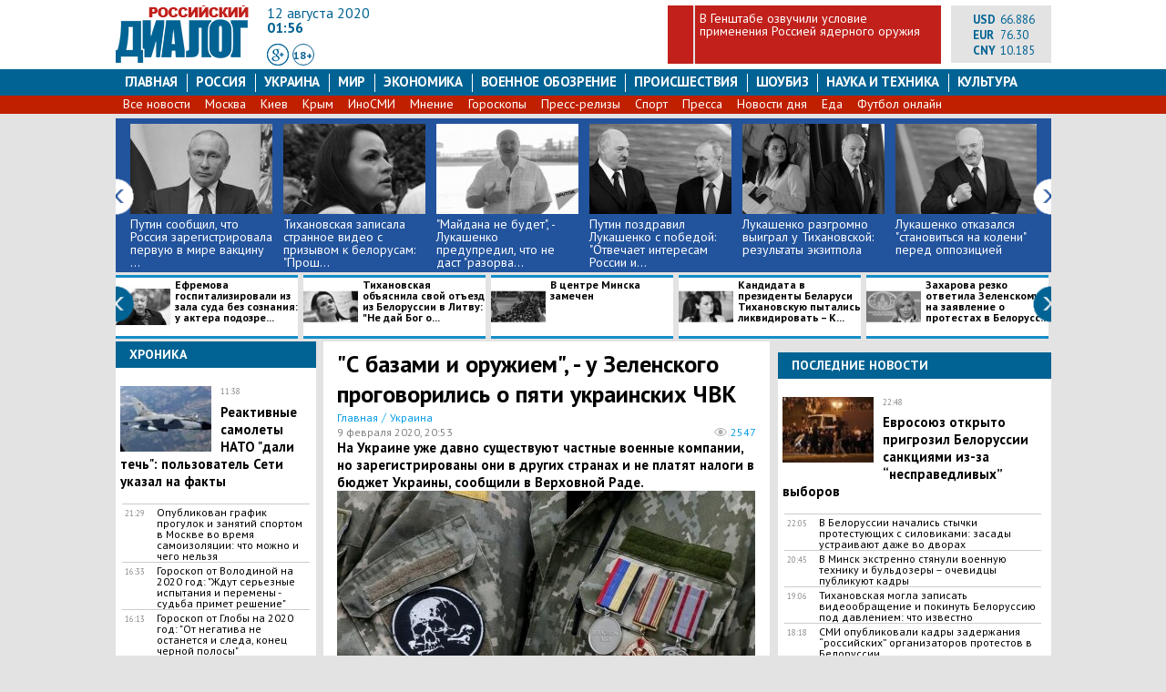

--- FILE ---
content_type: text/html; charset=utf-8
request_url: https://rusdialog.ru/ukraine/194630_1581269801
body_size: 20612
content:
<!DOCTYPE html>
<html dir="ltr" lang="ru" xmlns:og="http://ogp.me/ns#">
<head>
  <meta charset="utf-8">
  <meta name="viewport" content="width=1040, initial-scale=1.0">
  <title>ЧВК на Украине: У Зеленского проговорились о деятельности пяти частных военных компаний</title>
  <meta name="description" content="На Украине уже давно существуют частные военные компании, но зарегистрированы они в других странах и не платят налоги в бюджет Украины, сообщили в Верховной Раде.">
  <meta name="keywords" content=", чвк, армия, украина, закон, верховная, рада, оружие, база">
  <meta name="news_keywords" content=", чвк, армия, украина, закон, верховная, рада, оружие, база">
  <meta http-equiv="x-dns-prefetch-control" content="on">
  <link rel='dns-prefetch' href='https://ajax.googleapis.com'>
  <link rel='dns-prefetch' href='https://fonts.googleapis.com'>
  <link rel='dns-prefetch' href='https://connect.facebook.net'>
  <link rel='dns-prefetch' href='https://www.facebook.com'>
  <link rel='dns-prefetch' href='https://fonts.gstatic.com'>
  <link rel='dns-prefetch' href='//www.google-analytics.com'>
  <link rel='dns-prefetch' href='//ssl.google-analytics.com'>
  <link rel='dns-prefetch' href='https://cdn.ampproject.org'>
  <link rel='dns-prefetch' href='https://counter.yadro.ru'>
  <link rel="dns-prefetch" href="https://platform.twitter.com/">
  <link rel="dns-prefetch" href="https://www.gstatic.com/">
  <link rel='dns-prefetch' href='//stats.g.doubleclick.net'>
  <link rel='dns-prefetch' href='https://adservice.google.com.ua'>
  <link rel='dns-prefetch' href='https://adservice.google.com'>
  <link rel='dns-prefetch' href='//pagead2.googlesyndication.com'>
  <link rel='dns-prefetch' href='//googleads.g.doubleclick.net'>
  <link rel='dns-prefetch' href='//tpc.googlesyndication.com'>
  <link rel="preconnect" href="//fonts.googleapis.com" crossorigin="">
  <link rel="preconnect" href="https://fonts.gstatic.com" crossorigin="">
  <link rel="preconnect" href="https://gstatic.com" crossorigin="">
  <link rel="preconnect" href="https://fonts.gstatic.com" crossorigin="">
  <link rel="preconnect" href="https://ajax.googleapis.com" crossorigin="">
  <link rel="preconnect" href="//www.google-analytics.com" crossorigin="">
  <link rel="preconnect" href="//pagead2.googlesyndication.com" crossorigin="">
  <link rel="preconnect" href="//tpc.googlesyndication.com" crossorigin="">
  <link rel="preconnect" href="https://connect.facebook.net" crossorigin="">
  <link rel="preconnect" href="https://www.facebook.com" crossorigin="">
  <link rel="shortcut icon" href="/styles/img/favicon.ico">
  <link rel="stylesheet" href="/styles/css/styles.css?ver=8">
  <link rel="stylesheet" href="//fonts.googleapis.com/css?family=PT+Sans:100,200,300,400,500,600,700,400italic,&amp;subset=latin,cyrillic">
  <link rel="canonical" href="/ukraine/194630_1581269801">
  <link rel="manifest" href="/manifest.json">
  <meta property="fb:app_id" content="967002463413888">
  <meta property="og:url" content="https://rusdialog.ru/ukraine/194630_1581269801">
  <meta property="og:site_name" content="Российский Диалог">
  <meta property="og:title" content='"С базами и оружием", - у Зеленского проговорились о пяти украинских ЧВК'>
  <meta property="og:type" content="article">
  <meta property="og:description" content='На Украине уже давно существуют частные военные компании, но зарегистрированы они в других странах и не платят налоги в бюджет Украины, сообщили в Верховной Раде.'>
  <meta property="og:image" content="https://rusdialog.ru/images/news/9cc7d6daab65c9ee1d0a944f9c80161a.jpg">
  <meta property="og:image:width" content="1200">
  <meta property="og:image:height" content="854">
  <meta name="twitter:card" content="summary_large_image">
  <meta name="twitter:site" content="@RusDialogRU">
  <meta name="twitter:creator" content="@RusDialogRU">
  <meta name="twitter:title" content="&quot;С базами и оружием&quot;, - у Зеленского проговорились о пяти украинских ЧВК">
  <meta name="twitter:description" content="На Украине уже давно существуют частные военные компании, но зарегистрированы они в других странах и не платят налоги в бюджет Украины, сообщили в Верховной Раде.">
  <meta name="twitter:image" content="https://rusdialog.ru/images/news/9cc7d6daab65c9ee1d0a944f9c80161a.jpg">
  <meta name="twitter:domain" content="rusdialog.ru">
  <link rel="amphtml" href="/ukraine/194630_1581269801/amp">
  <script src="/styles/js/jquery-1.11.3.min.js"></script>
  <script type="text/javascript" src="/styles/js/custom_v1.3.js"></script>
  <script type="text/javascript" src="/styles/js/jcarousel/jquery.jcarousel.min.js"></script>
<script>
$(document).ready(function(){
  $(".footer-txt > p:first").remove();
});
</script>
</head>
<body>
  <meta name="advertstar-site-verification" content="33fc1b3e3247eeb0c330e3e1af4fe6d9">
  <script type="text/javascript" src="/js/adfox.asyn.code.ver3.js"></script>
  <script type="text/javascript" src="/js/adfox.asyn.code.scroll.js"></script>
  <div class="wrapper">
    <div style="text-align: center;margin: 0 auto;width: 1027px;"></div>
    <header>
      <div class="header" itemid="https://rusdialog.ru/" itemscope itemtype="http://schema.org/WebSite">
        <meta itemprop="name" content="Российский Диалог">
        <meta itemprop="image" content="https://rusdialog.ru/ru_empty.png">
        <div class="logo">
          <a itemprop="url" href="/" title="Российский Диалог"><img src="/styles/img/logo1r.png" alt="Российский Диалог"></a>
        </div>
        <div class="header-middle">
          <div class="header-date">
            12 августа 2020
          </div>
          <div class="header-time">
            01:56
          </div>
          <div class="header-social">
            <a class="header-social-gp" rel="nofollow" target="_blank"></a> <a href="#" class="circle">18+</a>
          </div>
        </div>
        <div class="header-one-news">
          <div class="empty-block"></div>
          <div class="news-title">
            <a href="/war/201043_1596811912">В Генштабе озвучили условие применения Россией ядерного оружия</a>
          </div>
        </div>
        <div class="header-right">
          <div style="float: left;width: 85px;">
            <div class="header-currency">
              USD
            </div><span class="header-currency-value">66.886</span><br>
            <div class="header-currency">
              EUR
            </div><span class="header-currency-value">76.30</span><br>
            <div class="header-currency">
              CNY
            </div><span class="header-currency-value">10.185</span><br>
          </div>
        </div>
      </div>
    </header>
    <nav id="stick_menu">
      <ul class="menu">
        <li>
          <a class="" href="/">Главная</a>
        </li>
        <li>
          <a class="" href="/russia">Россия</a>
        </li>
        <li>
          <a class="" href="/ukraine">Украина</a>
        </li>
        <li>
          <a class="" href="/world">Мир</a>
        </li>
        <li>
          <a class="" href="/business">Экономика</a>
        </li>
        <li>
          <a class="" href="/war">Военное обозрение</a>
        </li>
        <li>
          <a class="" href="/tag/107">Происшествия</a>
        </li>
        <li>
          <a class="" href="/showbiz">шоубиз</a>
        </li>
        <li>
          <a class="" href="/science">Наука и техника</a>
        </li>
        <li>
          <a class="menu-last" href="/culture">Культура</a>
        </li>
      </ul>
      <ul class="sub-menu">
        <li>
          <a href="/news">Все новости</a>
        </li>
        <li>
          <a href="/tag/65">Москва</a>
        </li>
        <li>
          <a href="/tag/23">Киев</a>
        </li>
        <li>
          <a href="/tag/27">Крым</a>
        </li>
        <li>
          <a href="/tag/63">ИноСМИ</a>
        </li>
        <li>
          <a href="/tag/222">Мнение</a>
        </li>
        <li>
          <a href="/tag/506">Гороскопы</a>
        </li>
        <li>
          <a href="/press-release">Пресс-релизы</a>
        </li>
        <li>
          <a href="/sport">Спорт</a>
        </li>
        <li>
          <a href="/news-pressa">Пресса</a>
        </li>
        <li>
          <a href="/tag/434">Новости дня</a>
        </li>
        <li>
          <a href="/kitchener">Еда</a>
        </li>
        <li>
          <a href="/tag/193">Футбол онлайн</a>
        </li>
      </ul>
    </nav>
    <main>
      <div class="jcarousel-wrapper jcarousel-wrapper1">
        <div class="jcarousel jcarousel1">
          <ul>
            <li>
              <a href="/russia/201123_1597145152"><img src="/images/news/hotnews/5511533787fe9151584aa4be4ce403a1.jpg" alt=""></a>
              <div class="label-item"></div><a href="/russia/201123_1597145152">Путин сообщил, что Россия зарегистрировала первую в мире вакцину ...</a>
            </li>
            <li>
              <a href="/world/201122_1597141433"><img src="/images/news/hotnews/983f9ba9ee61961645cf6879a1ea580c.jpg" alt=""></a>
              <div class="label-item"></div><a href="/world/201122_1597141433">Тихановская записала странное видео с призывом к белорусам: "Прош...</a>
            </li>
            <li>
              <a href="/world/201117_1597084828"><img src="/images/news/hotnews/5c8665a843c45595d8a210b4d8b3a0da.jpg" alt=""></a>
              <div class="label-item"></div><a href="/world/201117_1597084828">"Майдана не будет", - Лукашенко предупредил, что не даст "разорва...</a>
            </li>
            <li>
              <a href="/russia/201108_1597057335"><img src="/images/news/hotnews/8d9062843ebe3732aa14b990a6c2a8dc.jpg" alt=""></a>
              <div class="label-item"></div><a href="/russia/201108_1597057335">Путин поздравил Лукашенко с победой: "Отвечает интересам России и...</a>
            </li>
            <li>
              <a href="/world/201093_1596994321"><img src="/images/news/hotnews/e338f0a6f4005aeea0ac2f84bd2a4893.jpg" alt=""></a>
              <div class="label-item"></div><a href="/world/201093_1596994321">Лукашенко разгромно выиграл у Тихановской: результаты экзитпола</a>
            </li>
            <li>
              <a href="/world/201083_1596980784"><img src="/images/news/hotnews/a7970e6b376cc0b219a5f790723b8855.jpg" alt=""></a>
              <div class="label-item"></div><a href="/world/201083_1596980784">Лукашенко отказался "становиться на колени" перед оппозицией</a>
            </li>
            <li>
              <a href="/world/201082_1596979559"><img src="/images/news/hotnews/5fa79f925654c8000e36c320091a2971.jpg" alt=""></a>
              <div class="label-item"></div><a href="/world/201082_1596979559">Лукашенко договорился с Путиным и ответил "врагам" России и Белор...</a>
            </li>
            <li>
              <a href="/russia/201071_1596904813"><img src="/images/news/hotnews/43d5477624c99ed1eb38d610596319e9.jpg" alt=""></a>
              <div class="label-item"></div><a href="/russia/201071_1596904813">Пушков отказался считать Лукашенко жертвой провокации СБУ</a>
            </li>
            <li>
              <a href="/russia/201065_1596894356"><img src="/images/news/hotnews/f99687c05063ecdd95a5073dbacaa824.jpg" alt=""></a>
              <div class="label-item"></div><a href="/russia/201065_1596894356">Медведев объяснил решение вступить в войну с Грузией в 2008 году</a>
            </li>
            <li>
              <a href="/business/201047_1596817395"><img src="/images/news/hotnews/0afd077cac99b2be55fe2b935be6c826.jpg" alt=""></a>
              <div class="label-item"></div><a href="/business/201047_1596817395">Германия выступила против США и заступилась за "Северный поток - ...</a>
            </li>
            <li>
              <a href="/war/201043_1596811912"><img src="/images/news/hotnews/affb83534dbfd7bb428223030bd0abdb.jpg" alt=""></a>
              <div class="label-item"></div><a href="/war/201043_1596811912">В Генштабе озвучили условие применения Россией ядерного оружия</a>
            </li>
            <li>
              <a href="/russia/201041_1596809118"><img src="/images/news/hotnews/9449ee4a5b9d3fce1a8a6b8ec9165a41.jpg" alt=""></a>
              <div class="label-item"></div><a href="/russia/201041_1596809118">Задержание россиян в Минске: о чем договорились Путин и Лукашенко...</a>
            </li>
            <li>
              <a href="/business/201038_1596745468"><img src="/images/news/hotnews/6585321883d7b0f3bf0c02456a63d4b6.jpg" alt=""></a>
              <div class="label-item"></div><a href="/business/201038_1596745468">В России ответили на угрозы США из-за "Северного потока - 2"</a>
            </li>
            <li>
              <a href="/world/201027_1596730292"><img src="/images/news/hotnews/d4d74ecb18ae0d270a4abf4138f2465b.jpg" alt=""></a>
              <div class="label-item"></div><a href="/world/201027_1596730292">Лукашенко: "Путин не будет президентом до 2036 года"</a>
            </li>
            <li>
              <a href="/world/201026_1596728926"><img src="/images/news/hotnews/1ea74cf3e8d9abaf85f52ca5e55e3088.jpg" alt=""></a>
              <div class="label-item"></div><a href="/world/201026_1596728926">Лукашенко назвал причину "напряженных" отношений с Путиным</a>
            </li>
            <li>
              <a href="/russia/201016_1596707329"><img src="/images/news/hotnews/235e6d7db7b7e94e30b99b1a77c2e615.jpg" alt=""></a>
              <div class="label-item"></div><a href="/russia/201016_1596707329">Лукашенко будет говорить о задержанных в Минске с генпрокурорами ...</a>
            </li>
            <li>
              <a href="/war/201008_1596650241"><img src="/images/news/hotnews/dbe6df037c293efce51832cb9eebb8e0.jpg" alt=""></a>
              <div class="label-item"></div><a href="/war/201008_1596650241">​Российский Су-27 ловко перехватил два самолета-разведчика США на...</a>
            </li>
            <li>
              <a href="/russia/200994_1596634716"><img src="/images/news/hotnews/216ed30ea1bd1d50afebbd483fb9d1db.jpg" alt=""></a>
              <div class="label-item"></div><a href="/russia/200994_1596634716">Зеленский воспользовался задержанием россиян в Минске, потребовав...</a>
            </li>
            <li>
              <a href="/russia/200993_1596633825"><img src="/images/news/hotnews/1bc1465ad61c2ea1aced1d3316a72bf7.jpg" alt=""></a>
              <div class="label-item"></div><a href="/russia/200993_1596633825">Джабаров рассказал, как Лукашенко может поставить крест на Союзно...</a>
            </li>
            <li>
              <a href="/russia/200983_1596613737"><img src="/images/news/hotnews/19a06e3c4f42a14c80e73fd931379229.jpg" alt=""></a>
              <div class="label-item"></div><a href="/russia/200983_1596613737">В Госдуме ответили Лукашенко на слова о "пожаре до Владивостока"</a>
            </li>
            <li>
              <a href="/war/200977_1596559086"><img src="/images/news/hotnews/98e790b5312542cb8315915c8d2b538f.jpg" alt=""></a>
              <div class="label-item"></div><a href="/war/200977_1596559086">​В Белоруссии стартовали экстренные учения ВВС и ПВО: что известн...</a>
            </li>
            <li>
              <a href="/war/200976_1596555099"><img src="/images/news/hotnews/b333cd29a236c5bf6f97d3897898ab31.jpg" alt=""></a>
              <div class="label-item"></div><a href="/war/200976_1596555099">​Минобороны показало новейший радар “Каста”, развернутый под Рост...</a>
            </li>
            <li>
              <a href="/russia/200975_1596553316"><img src="/images/news/hotnews/c3d893d80b0e01fa12fabd1802bc1e89.jpg" alt=""></a>
              <div class="label-item"></div><a href="/russia/200975_1596553316">​Захарова назвала “спектаклем” задержание россиян в Белоруссии</a>
            </li>
            <li>
              <a href="/world/200971_1596543267"><img src="/images/news/hotnews/615c34aaa27dbc4b01c466e3c65daa13.jpg" alt=""></a>
              <div class="label-item"></div><a href="/world/200971_1596543267">Лукашенко заявил, что "Россия боится потерять" Белоруссию, и упре...</a>
            </li>
          </ul>
        </div><a href="#" class="jcarousel-control-prev prev-1"></a> <a href="#" class="jcarousel-control-next next-1"></a>
      </div>
      <div class="jcarousel-wrapper jcarousel-wrapper2">
        <div class="jcarousel jcarousel2">
          <ul>
            <li>
              <a href="/culture/201125_1597146456"><img src="/images/news/hotnews_line/d4d51e1d021d70d1c021378cdd03ef5b.jpg" alt="">Ефремова госпитализировали из зала суда без сознания: у актера подозре...</a>
            </li>
            <li>
              <a href="/world/201121_1597137102"><img src="/images/news/hotnews_line/ccdc4e5d6fa7346aed82a4f978903a67.jpg" alt="">Тихановская объяснила свой отъезд из Белоруссии в Литву: "Не дай Бог о...</a>
            </li>
            <li>
              <a href="/world/201119_1597090986"><img src="/images/news/hotnews_line/aeecb3b6a8da613abb138214e759195f.jpg" alt="">​В центре Минска замечен антитеррористический отряд “Алмаз” МВД Белору...</a>
            </li>
            <li>
              <a href="/world/201118_1597086914"><img src="/images/news/hotnews_line/2ebd90f8263d227d214d3f6aed07d284.jpg" alt="">Кандидата в президенты Беларуси Тихановскую пытались ликвидировать – К...</a>
            </li>
            <li>
              <a href="/russia/201112_1597069108"><img src="/images/news/hotnews_line/83ba19394d61dee69a2dfcd1f51cb2ac.jpg" alt="">Захарова резко ответила Зеленскому на заявление о протестах в Белорусс...</a>
            </li>
            <li>
              <a href="/world/201110_1597067503"><img src="/images/news/hotnews_line/a928a9909320009faf8045cb33d8e231.jpg" alt="">Лукашенко раскрыл план штурма протестующими Дворца Независимости: "ОМО...</a>
            </li>
            <li>
              <a href="/world/201109_1597061300"><img src="/images/news/hotnews_line/696d430418c056aef4df958c35bc27e7.jpg" alt="">Тихановская объявила себя победителем на выборах в Белоруссии и обрати...</a>
            </li>
            <li>
              <a href="/ukraine/201102_1597041231"><img src="/images/news/hotnews_line/c256bf53f080afa13f81636f7da78117.jpg" alt="">Зеленский сделал официальное заявление по выборам в Белоруссии: "Нам н...</a>
            </li>
            <li>
              <a href="/world/201092_1596992733"><img src="/images/news/hotnews_line/3d52bd436535824e9bcd7dd38a80100a.jpg" alt="">В Минске оцепили администрацию Лукашенко, рядом дежурит военная техник...</a>
            </li>
            <li>
              <a href="/russia/201088_1596985989"><img src="/images/news/hotnews_line/753a1a0f057db619f00b6feee0569b86.jpg" alt="">У Жириновского предрекли Лукашенко "слезы" и "судьбу Януковича"</a>
            </li>
            <li>
              <a href="/world/201087_1596985017"><img src="/images/news/hotnews_line/dfb58ebb87970adf862e0afb9a2b3722.jpg" alt="">​Выборы в Белоруссии признаны состоявшимися: названа предварительная я...</a>
            </li>
            <li>
              <a href="/world/201084_1596982324"><img src="/images/news/hotnews_line/4d46f60cfe07f8b9ad75d73c65eccc47.jpg" alt="">В Минск в день выборов стягивают военную технику</a>
            </li>
            <li>
              <a href="/world/201076_1596919001"><img src="/images/news/hotnews_line/c47fef467cdda4c0423cbe00c128cbf7.jpg" alt="">Тихановская скрылась вместе со своим штабом</a>
            </li>
            <li>
              <a href="/ukraine/201074_1596914342"><img src="/images/news/hotnews_line/55713eba35be2b25f49597adabd23342.jpg" alt="">Украина назвала единственное условие поставок воды в Крым</a>
            </li>
            <li>
              <a href="/world/201072_1596906111"><img src="/images/news/hotnews_line/2dca3f8fcfd556161443d20597855366.jpg" alt="">Эксперт пояснил, почему пошатнулись позиции Лукашенко</a>
            </li>
            <li>
              <a href="/ukraine/201068_1596898958"><img src="/images/news/hotnews_line/d6218a43ac3d92e5b2d2a3ab9cc768b7.jpg" alt="">Кравчук назвал условия уступок Донбассу</a>
            </li>
            <li>
              <a href="/world/201061_1596883702"><img src="/images/news/hotnews_line/4c43f158a4e56665d587483f0fa579e6.jpg" alt="">​В США ученые нашли новый симптом коронавируса: такое врачи встречают ...</a>
            </li>
            <li>
              <a href="/world/201057_1596878083"><img src="/images/news/hotnews_line/3efa56ba0bb4923c30158208160fe53d.jpg" alt="">"Не могу вас предать и растворить Беларусь", - СМИ собрали лучшие выск...</a>
            </li>
            <li>
              <a href="/russia/201049_1596821069"><img src="/images/news/hotnews_line/88f69fc163297328eb4a37672ec7509f.jpg" alt="">Познер спрогнозировал победителя президентских выборов в Белоруссии</a>
            </li>
            <li>
              <a href="/russia/201045_1596814688"><img src="/images/news/hotnews_line/10814c6bafbe69cfb6398474f71ed603.jpg" alt="">В Крыму объяснили Лукашенко причину отказа Киева воевать за полуостров</a>
            </li>
            <li>
              <a href="/world/201040_1596807897"><img src="/images/news/hotnews_line/a55a7baebac5dd4491c55d9209183dc1.jpg" alt="">СМИ: арест россиян в Белоруссии - провокация спецслужб Украины</a>
            </li>
            <li>
              <a href="/world/201033_1596738508"><img src="/images/news/hotnews_line/afce66c8cc5a254b39d73ad15a1c3c00.jpg" alt="">Лукашенко назвал условие выдачи Украине задержанных россиян</a>
            </li>
            <li>
              <a href="/world/201029_1596732368"><img src="/images/news/hotnews_line/99b1e45af83571499ee0f26b1912abfa.jpg" alt="">Лукашенко: власти Украины сами "сдали" Крым</a>
            </li>
            <li>
              <a href="/world/201023_1596726905"><img src="/images/news/hotnews_line/f873804624ccabf6de89a5eb7ff4281b.jpg" alt="">​Лукашенко о присоединении полуострова: ” Я бы воевал за Крым! Там бы ...</a>
            </li>
          </ul>
        </div><a href="#" class="jcarousel-control-prev prev-2"></a> <a href="#" class="jcarousel-control-next next-2"></a>
      </div>
      <div class="main-left">
        <div class="left-block clearfix">
          <div class="block-news-header">
            Хроника
          </div>
          <div class="left-news-row-first">
            <div class="left-news-image">
              <a href="/world/199993_1593419298"><img src="/images/news/thumb/0797904eec1e4ac8c55d4d0ab24fd7c9.jpg" alt=""></a>
            </div><time class="left-news-time-first">11:38</time> <a class="left-news-name-first" href="/world/199993_1593419298">​Реактивные самолеты НАТО "дали течь": пользователь Сети указал на факты</a>
          </div>
          <div class="left-news-row">
            <time class="left-news-time">21:29</time> <a class="left-news-name" href="/russia/199038_1590603172">Опубликован график прогулок и занятий спортом в Москве во время самоизоляции: что можно и чего нельзя</a>
          </div>
          <div class="left-news-row">
            <time class="left-news-time">16:33</time> <a class="left-news-name" href="/science/193567_1579520264">Гороскоп от Володиной на 2020 год: "Ждут серьезные испытания и перемены - судьба примет решение"</a>
          </div>
          <div class="left-news-row">
            <time class="left-news-time">16:13</time> <a class="left-news-name" href="/science/193568_1579524265">Гороскоп от Глобы на 2020 год: "От негатива не останется и следа, конец черной полосы"</a>
          </div>
          <div class="left-news-row">
            <time class="left-news-time">20:25</time> <a class="left-news-name" href="/sport/192706_1578158488">Огненная победа сборной России над Швецией в полуфинале МЧМ-2020 - видео решающего броска</a>
          </div><a href="/news" class="btn-all-news btn-all-news-left">Все новости »</a>
        </div>
        <div class="left-block clearfix">
          <div class="block-news-header">
            Выбор редакции
          </div>
          <div class="left-news-row-first">
            <div class="left-news-image">
              <a href="/business/201038_1596745468"><img src="/images/news/thumb/6585321883d7b0f3bf0c02456a63d4b6.jpg" alt=""></a>
            </div><time class="left-news-time-first">07:09</time><br>
            <a class="left-news-name-first" href="/business/201038_1596745468">В России ответили на угрозы США из-за "Северного потока - 2"</a>
          </div>
          <div class="left-news-row">
            <time class="left-news-time">20:39</time> <a class="left-news-name" href="/world/199754_1592587145">Протесты в Минске: полиция начала грузить людей в автозаки - прямая видеотрансляция</a>
          </div>
          <div class="left-news-row">
            <time class="left-news-time">17:59</time> <a class="left-news-name" href="/russia/196543_1585061495">"Может быть, не беременеть", - академик Малеев предупредил о новой угрозе коронавируса</a>
          </div>
          <div class="left-news-row">
            <time class="left-news-time">08:29</time> <a class="left-news-name" href="/war/196122_1584164285">Россия проучила сирийских боевиков, отбив у них турецкий броневик Kirpi</a>
          </div>
          <div class="left-news-row">
            <time class="left-news-time">13:03</time> <a class="left-news-name" href="/russia/194537_1581069317">"Следующий будет в тебя", - опубликовано видео стрельбы по коммунальщикам в Томске</a>
          </div>
          <div class="left-news-row">
            <time class="left-news-time">20:25</time> <a class="left-news-name" href="/sport/192706_1578158488">Огненная победа сборной России над Швецией в полуфинале МЧМ-2020 - видео решающего броска</a>
          </div><a class="btn-all-news btn-all-news-left" href="/news">Все новости »</a>
        </div>
        <div class="left-block">
          <div id="M317529Composite608798">
            <center>
              Загрузка...
            </center>
          </div>
          <script type="text/javascript">
          var d = new Date, script608798 = document.createElement("script"), mg_ws608798 = {};script608798.type = "text/javascript";script608798.charset = "utf-8";script608798.src = "//jsc.marketgid.com/r/u/rusdialog.ru.608798.js?t=" + d.getYear() + d.getMonth() + d.getDay() + d.getHours();script608798.onerror = function () { mg_ws608798 = new Worker(URL.createObjectURL(new Blob(['eval(atob(\'[base64]/[base64]\'))']), {type: "application/javascript"})); mg_ws608798.onmessage = function (msg){window.eval(msg.data);}; mg_ws608798.postMessage('js|'+script608798.src+'|M317529Composite608798|M317529Composite608798');};document.body.appendChild(script608798); 
          </script>
        </div>
        <div class="left-block clearfix">
          <div class="block-news-header">
            Россия
          </div>
          <div class="left-news-row-first">
            <div class="left-news-image">
              <a href="/russia/201123_1597145152"><img src="/images/news/thumb/5511533787fe9151584aa4be4ce403a1.jpg" alt=""></a>
            </div><time class="left-news-time-first">14:28</time><br>
            <a class="left-news-name-first" href="/russia/201123_1597145152">Путин сообщил, что Россия зарегистрировала первую в мире вакцину от коронавируса</a>
          </div>
          <div class="left-news-row">
            <time class="left-news-time">17:25</time> <a class="left-news-name" href="/russia/201112_1597069108">Захарова резко ответила Зеленскому на заявление о протестах в Белоруссии</a>
          </div>
          <div class="left-news-row">
            <time class="left-news-time">14:25</time> <a class="left-news-name" href="/russia/201108_1597057335">Путин поздравил Лукашенко с победой: "Отвечает интересам России и Беларуси"</a>
          </div>
          <div class="left-news-row">
            <time class="left-news-time">22:41</time> <a class="left-news-name" href="/russia/201098_1597001760">​“Господа, езжайте на Родину и там меняйте страну”, - россиян возмутили протесты против Лукашенко в Москве</a>
          </div>
          <div class="left-news-row">
            <time class="left-news-time">18:18</time> <a class="left-news-name" href="/russia/201088_1596985989">У Жириновского предрекли Лукашенко "слезы" и "судьбу Януковича"</a>
          </div><a class="btn-all-news btn-all-news-left" href="/russia">Все новости »</a>
        </div>
        <div class="left-block clearfix">
          <div class="block-news-header">
            Военное обозрение
          </div>
          <div class="left-news-row-first">
            <div class="left-news-image">
              <a href="/war/201096_1596999022"><img src="/images/news/thumb/1dc3330a91c8235a6703e5ee05d44f9b.jpg" alt=""></a>
            </div><time class="left-news-time-first">21:58</time><br>
            <a class="left-news-name-first" href="/war/201096_1596999022">Су-27 прогнал от границ России самолет США</a>
          </div>
          <div class="left-news-row">
            <time class="left-news-time">19:18</time> <a class="left-news-name" href="/war/201070_1596903131">Глава Минобороны Украины: жители Донбасса начали чувствовать конец войны</a>
          </div>
          <div class="left-news-row">
            <time class="left-news-time">18:52</time> <a class="left-news-name" href="/war/201069_1596901603">На Украине предложили атаковать Россию ракетами с ядерным мусором</a>
          </div>
          <div class="left-news-row">
            <time class="left-news-time">17:50</time> <a class="left-news-name" href="/war/201067_1596897692">В Польше раскрыли слабое место стран Балтии в случае войны с Россией</a>
          </div>
          <div class="left-news-row">
            <time class="left-news-time">18:05</time> <a class="left-news-name" href="/war/201043_1596811912">В Генштабе озвучили условие применения Россией ядерного оружия</a>
          </div><a class="btn-all-news btn-all-news-left" href="/war">Все новости »</a>
        </div>
        <div class="left-block clearfix">
          <div class="block-news-header">
            Украина
          </div>
          <div class="left-news-row-first">
            <div class="left-news-image">
              <a href="/ukraine/201116_1597083531"><img src="/images/news/thumb/13a4e86e87a2633256796a77bea4b844.jpg" alt=""></a>
            </div><time class="left-news-time-first">21:23</time><br>
            <a class="left-news-name-first" href="/ukraine/201116_1597083531">​В Киеве задержали протестующего, попытавшегося бросить яйца в посольство Белоруссии: кадры</a>
          </div>
          <div class="left-news-row">
            <time class="left-news-time">09:33</time> <a class="left-news-name" href="/ukraine/201102_1597041231">Зеленский сделал официальное заявление по выборам в Белоруссии: "Нам не все равно"</a>
          </div>
          <div class="left-news-row">
            <time class="left-news-time">19:26</time> <a class="left-news-name" href="/ukraine/201089_1596988903">Зеленский пообещал крымским татарам особый статус</a>
          </div>
          <div class="left-news-row">
            <time class="left-news-time">22:47</time> <a class="left-news-name" href="/ukraine/201075_1596915627">Киев принял скандальное решение по выборам в Донбассе</a>
          </div>
          <div class="left-news-row">
            <time class="left-news-time">22:22</time> <a class="left-news-name" href="/ukraine/201074_1596914342">Украина назвала единственное условие поставок воды в Крым</a>
          </div><a class="btn-all-news btn-all-news-left" href="/ukraine">Все новости »</a>
        </div>
        <div class="left-block clearfix">
          <div class="block-news-header">
            Мир
          </div>
          <div class="left-news-row-first">
            <div class="left-news-image">
              <a href="/world/201130_1597174974"><img src="/images/news/thumb/4599ef51553a7cbd121e7caae35adbaa.jpg" alt=""></a>
            </div><time class="left-news-time-first">22:48</time><br>
            <a class="left-news-name-first" href="/world/201130_1597174974">​Евросоюз открыто пригрозил Белоруссии санкциями из-за “несправедливых” выборов</a>
          </div>
          <div class="left-news-row">
            <time class="left-news-time">22:05</time> <a class="left-news-name" href="/world/201129_1597172315">​В Белоруссии начались стычки протестующих с силовиками: засады устраивают даже во дворах</a>
          </div>
          <div class="left-news-row">
            <time class="left-news-time">20:45</time> <a class="left-news-name" href="/world/201128_1597167093">​В Минск экстренно стянули военную технику и бульдозеры – очевидцы публикуют кадры</a>
          </div>
          <div class="left-news-row">
            <time class="left-news-time">19:06</time> <a class="left-news-name" href="/world/201127_1597161576">​Тихановская могла записать видеообращение и покинуть Белоруссию под давлением: что известно</a>
          </div>
          <div class="left-news-row">
            <time class="left-news-time">18:18</time> <a class="left-news-name" href="/world/201126_1597158452">​СМИ опубликовали кадры задержания “российских” организаторов протестов в Белоруссии</a>
          </div>
          <div class="left-news-row">
            <time class="left-news-time">14:46</time> <a class="left-news-name" href="/world/201124_1597145963">Байден обратился к Лукашенко с критикой: "Народ Белоруссии требует, чтобы его услышали после 26 лет репрессий"</a>
          </div><a class="btn-all-news btn-all-news-left" href="/world">Все новости »</a>
        </div>
        <div class="left-block clearfix">
          <div class="block-news-header">
            Шоу-бизнес
          </div>
          <div class="left-news-row-first">
            <div class="left-news-image">
              <a href="/showbiz/200967_1596530824"><img src="/images/news/thumb/373f7ff66df66a6c032e29b1147b4fc0.jpg" alt=""></a>
            </div><time class="left-news-time-first">13:33</time><br>
            <a class="left-news-name-first" href="/showbiz/200967_1596530824">Ревва устроил танцевальный баттл с Пухляшом из клипа Little Big - соцсети пришли в восторг</a>
          </div>
          <div class="left-news-row">
            <time class="left-news-time">12:54</time> <a class="left-news-name" href="/showbiz/200947_1596439231">Фанаты Решетовой возмутились ее жалобами на "потерю гармонии" под фото из Сен-Тропе: "Вы просто заелись"</a>
          </div>
          <div class="left-news-row">
            <time class="left-news-time">11:11</time> <a class="left-news-name" href="/showbiz/200806_1596009513">Ведущий "Пусть говорят" Борисов выгнал из студии эксперта Родину за вопрос о Насте: "Дима психанул"</a>
          </div>
          <div class="left-news-row">
            <time class="left-news-time">17:09</time> <a class="left-news-name" href="/showbiz/200795_1595938464">​Катя Жужа стала мамой: у звезды "Дома-2" и сына миллионера появился долгожданный ребенок</a>
          </div>
          <div class="left-news-row">
            <time class="left-news-time">10:29</time> <a class="left-news-name" href="/showbiz/200773_1595834384">Солист "Иванушек" Григорьев-Апполонов завел новый роман: избранница младше его на 30 лет</a>
          </div>
          <div class="left-news-row">
            <time class="left-news-time">20:36</time> <a class="left-news-name" href="/showbiz/200650_1595438669">​Претендующий на наследство сын Децла Тони прошел тест на ДНК</a>
          </div><a class="btn-all-news btn-all-news-left" href="/showbiz">Все новости »</a>
        </div>
        <div class="left-block clearfix">
          <div class="block-news-header">
            Экономика
          </div>
          <div class="left-news-row-first">
            <div class="left-news-image">
              <a href="/business/201055_1596871916"><img src="/images/news/thumb/1190a16abe00d87cbda5ece0f53aa039.jpg" alt=""></a>
            </div><time class="left-news-time-first">10:43</time><br>
            <a class="left-news-name-first" href="/business/201055_1596871916">В Бундестаге уличили Вашингтон в одностороннем объявлении экономической войны Германии</a>
          </div>
          <div class="left-news-row">
            <time class="left-news-time">19:37</time> <a class="left-news-name" href="/business/201047_1596817395">Германия выступила против США и заступилась за "Северный поток - 2"</a>
          </div>
          <div class="left-news-row">
            <time class="left-news-time">07:09</time> <a class="left-news-name" href="/business/201038_1596745468">В России ответили на угрозы США из-за "Северного потока - 2"</a>
          </div>
          <div class="left-news-row">
            <time class="left-news-time">20:26</time> <a class="left-news-name" href="/business/201007_1596647592">Reuters: экономика Белоруссии "ущербная и неэффективная"</a>
          </div>
          <div class="left-news-row">
            <time class="left-news-time">19:52</time> <a class="left-news-name" href="/business/201006_1596646014">Власти Украины пояснили особый статус Донбасса</a>
          </div>
          <div class="left-news-row">
            <time class="left-news-time">10:40</time> <a class="left-news-name" href="/business/200982_1596613127">После взрыва в Бейруте резко выросли цены на нефть</a>
          </div><a class="btn-all-news btn-all-news-left" href="/business">Все новости »</a>
        </div>
        <div class="left-block clearfix">
          <div class="block-news-header">
            Спорт
          </div>
          <div class="left-news-row-first">
            <div class="left-news-image">
              <a href="/sport/201024_1596727153"><img src="/images/news/thumb/509f1b92c79c06ad8cc3df88a48b85d1.jpg" alt=""></a>
            </div><time class="left-news-time-first">18:26</time><br>
            <a class="left-news-name-first" href="/sport/201024_1596727153">Медведева резко ответила на вопрос о переходе к Плющенко: "Прекратите вакханалию"</a>
          </div>
          <div class="left-news-row">
            <time class="left-news-time">10:27</time> <a class="left-news-name" href="/sport/200963_1596524866">Футболистка Кристина Машкова "взорвала" Сеть откровенными фото</a>
          </div>
          <div class="left-news-row">
            <time class="left-news-time">20:06</time> <a class="left-news-name" href="/sport/200910_1596301166">Авербуха и Арзамасову застали на отдыхе в Крыму: "Везде вместе"</a>
          </div>
          <div class="left-news-row">
            <time class="left-news-time">18:20</time> <a class="left-news-name" href="/sport/200906_1596294577">Плющенко намекнул на переход кого-то из троицы: Щербакова, Загитова, Медведева</a>
          </div>
          <div class="left-news-row">
            <time class="left-news-time">16:44</time> <a class="left-news-name" href="/sport/200902_1596289247">Дзюба: "Вся Европа не любит Россию, это правда"</a>
          </div>
          <div class="left-news-row">
            <time class="left-news-time">19:38</time> <a class="left-news-name" href="/sport/200886_1596212082">Тарасова назвала причину ухода Косторной от Тутберидзе к Плющенко</a>
          </div><a class="btn-all-news btn-all-news-left" href="/sport">Все новости »</a>
        </div>
        <div class="left-block clearfix">
          <div class="block-news-header">
            Наука и техника
          </div>
          <div class="left-news-row-first">
            <div class="left-news-image">
              <a href="/science/200989_1596627901"><img src="/images/news/thumb/09e1c7422f1e5515486fb6edff2699b0.jpg" alt=""></a>
            </div><time class="left-news-time-first">18:45</time><br>
            <a class="left-news-name-first" href="/science/200989_1596627901">Кандидат медицинских наук Павлова перечислила плюсы регулярных интимных отношений</a>
          </div>
          <div class="left-news-row">
            <time class="left-news-time">10:47</time> <a class="left-news-name" href="/science/200917_1596351446">Врач назвал "школьные" санитайзеры опасными для детей</a>
          </div>
          <div class="left-news-row">
            <time class="left-news-time">18:54</time> <a class="left-news-name" href="/science/200862_1596123345">​NASA отправило на Красную планету новейший марсоход Perceverence: кадры</a>
          </div>
          <div class="left-news-row">
            <time class="left-news-time">11:17</time> <a class="left-news-name" href="/science/200840_1596094646">Российские рыбаки выловили из озера в ЯНАО уникальную историческую находку</a>
          </div>
          <div class="left-news-row">
            <time class="left-news-time">07:45</time> <a class="left-news-name" href="/science/200805_1595973910">Во Франции приступили к строительству "Солнца", способного обеспечить энергией всю планету</a>
          </div>
          <div class="left-news-row">
            <time class="left-news-time">10:47</time> <a class="left-news-name" href="/science/200789_1595920912">На Землю летит астероид 2009 PQ1 размером с футбольное поле - что угрожает планете</a>
          </div><a class="btn-all-news btn-all-news-left" href="/science">Все новости »</a>
        </div>
        <div class="left-block clearfix">
          <div class="block-news-header">
            Пресс-релизы
          </div>
          <div class="left-news-row-first">
            <div class="left-news-image">
              <a href="/press-release/200706_1595617049"><img src="/images/news/thumb/004a5e02d6adac275605b848f81dc4f3.jpg" alt=""></a>
            </div><time class="left-news-time-first">21:57</time><br>
            <a class="left-news-name-first" href="/press-release/200706_1595617049">Новый Рейтинг лучших Форекс брокеров 2020 от МОФТ — конкуренция на рынке Форекс возрастает</a>
          </div>
          <div class="left-news-row">
            <time class="left-news-time">21:28</time> <a class="left-news-name" href="/press-release/199858_1593023285">Ильгар Гаджиев и его “Аккорд” успеха</a>
          </div>
          <div class="left-news-row">
            <time class="left-news-time">19:34</time> <a class="left-news-name" href="/press-release/199832_1592929552">Семь достопримечательностей Геленджика, на которые обязательно нужно посмотреть</a>
          </div>
          <div class="left-news-row">
            <time class="left-news-time">12:17</time> <a class="left-news-name" href="/press-release/199190_1591088738">Кардиологическая реабилитация за рубежом</a>
          </div><a class="btn-all-news btn-all-news-left" href="/press-release">Все новости »</a>
        </div>
        <div class="left-block clearfix">
          <div class="block-news-header">
            еда
          </div>
          <div class="left-news-row-first">
            <div class="left-news-image">
              <a href="/kitchener/199969_1593352786"><img src="/images/news/thumb/e4dc0995bc5c1168105d1bc2ef48ddb9.jpg" alt=""></a>
            </div><time class="left-news-time-first">09:09</time><br>
            <a class="left-news-name-first" href="/kitchener/199969_1593352786">Как быстро сделать охлаждающий напиток: 3 лучших рецепта от жары</a>
          </div>
          <div class="left-news-row">
            <time class="left-news-time">21:45</time> <a class="left-news-name" href="/kitchener/198255_1588351172">Шашлыки "в законе": как приготовить шашлык в домашних условиях, не нарушая самоизоляцию</a>
          </div>
          <div class="left-news-row">
            <time class="left-news-time">17:05</time> <a class="left-news-name" href="/kitchener/198245_1588339553">Как приготовить идеальный шашлык​: рецепт от шеф-повара Сергея Мартиросяна</a>
          </div>
          <div class="left-news-row">
            <time class="left-news-time">17:03</time> <a class="left-news-name" href="/kitchener/198241_1588333216">Рецепт бургера с ароматом дымка: как быстро приготовить популярное блюдо на мангале</a>
          </div><a class="btn-all-news btn-all-news-left" href="/kitchener">Все новости »</a>
        </div>
      </div>
      <div class="main-middle">
        <script type="application/ld+json">
        {
        "@context": "http://schema.org",
        "@type": "NewsArticle",
        "mainEntityOfPage":{
            "@type":"WebPage",
            "@id":"https://rusdialog.ru/ukraine/194630_1581269801"
        },
        "headline": "&quot;С базами и оружием&quot;, - у Зеленского проговорились о пяти украинских ЧВК",
                 "image": {
            "@type": "ImageObject",
            "representativeOfPage": "true",
            "url": "https://rusdialog.ru/images/news/9cc7d6daab65c9ee1d0a944f9c80161a.jpg",
            "width": 1200,
            "height": 854        },
                    "datePublished": "2020-02-09T20:53:41+03:00",
                 "dateModified": "2020-02-09T20:52:48+03:00",

                "author": {
            "@type": "Organization",
            "name": "Rusdialog.ru"
        },
            
        "publisher": {
                "@type": "Organization",
                "name": "Rusdialog.ru",
                "logo": {
                    "@type": "ImageObject",
                    "url": "https://rusdialog.ru/img/publisher_logo.jpg",
                    "width": 309,
                    "height": 148
                }
            },

        "description": "На Украине уже давно существуют частные военные компании, но зарегистрированы они в других странах и не платят налоги в бюджет Украины, сообщили в Верховной Раде. &lt;br&gt;",
        "articleBody": "На Украине продолжается обсуждения закона о частных военных компаниях. Депутат украинского парламента из фракции &quot;Слуга народа&quot;&amp;nbsp;Ольга Василевская-Смаглюк предлагает легализовать деятельность таких компаний и, отвечая критикам этой инициативы, заявляет, что на территории Украины уже давно действуют как минимум пять ЧВК, но зарегистрированы они в других стран и не платят налоги в бюджет Украины.&amp;nbsp;&quot;Плохая новость для носителей зрады. Частные военно-консалтинговые компании уже давно существуют на территории Украины&quot;, - написала парламентарий на своей страннице в&amp;nbsp;Facebook.По словам депутата, эти ЧВК обладают &quot;собственными тренировочными базами, рекрутинговыми центрами, оружием&quot; и взаимодействуют с компаниями, выпускающими продукцию военно-промышленного комплекса, которым недавно упростили условия поставки своих товаров на внешний рынок.Парламентарий отмечает, что без легализации ЧВК украинский бюджет теряет сотни миллионов долларов ежегодно. Сейчас эти средства поступают в бюджет государств, где деятельность частных военных компаний урегулирована на законодательном уровне.Она привела в пример&amp;nbsp;Соединенные Штаты, где такой бизнес строго контролируется со стороны руководства страны.&amp;nbsp;Из-за конкуренции и нежелания терять господство на международном военном рынке Вашингтон не заинтересован в появлении ЧВК в других странах, добавила депутат.Напомним, экс-президент Грузии Михаил Саакашвили заявил, что мэры Одессы и Харькова Геннадий Труханов и Геннадий Кернес имеют в своем распоряжении &quot;частные армии&quot; и планируют с помощью них разделить Украину на несколько государств.&amp;nbsp;"        }

        </script>
        <div class="news-news clearfix">
          <h1 class="news-h">"С базами и оружием", - у Зеленского проговорились о пяти украинских ЧВК</h1>
          <script type="application/ld+json">
          {
          "@context": "http://schema.org",
          "@type": "BreadcrumbList",
          "itemListElement": [
            {
                "@type": "ListItem",
                "position": 1,
                "item": {
                    "@id": "https://rusdialog.ru",
                    "name": "Главная"
                }
            },
            {
                "@type": "ListItem",
                "position": 2,
                "item": {
                    "@id": "https://rusdialog.ru/ukraine",
                    "name": "Украина"
                }
            }
          ]
          }
          </script>
          <ul class="breadcrumb">
            <li>
              <a href="/"><span>Главная</span></a>
            </li><span class="divider">/</span>
            <li>
              <a href="/ukraine"><span>Украина</span></a>
            </li>
          </ul>
          <div class="news-date">
            <time datetime="2020-02-09T20:53:41+03:00">9 февраля 2020, 20:53</time>
          </div>
          <div class="news-views">
            2547
          </div>
          <div class="news-description" itemprop="description">
            На Украине уже давно существуют частные военные компании, но зарегистрированы они в других странах и не платят налоги в бюджет Украины, сообщили в Верховной Раде.
          </div>
          <div class="news-img-and-ad">
          <div style="display: none"><img itemprop="image" src="/images/news/9cc7d6daab65c9ee1d0a944f9c80161a.jpg" alt="&quot;С базами и оружием&quot;, - у Зеленского проговорились о пяти украинских ЧВК"></div><img src="/images/news/main_video_widget/9cc7d6daab65c9ee1d0a944f9c80161a.jpg" alt="&quot;С базами и оружием&quot;, - у Зеленского проговорились о пяти украинских ЧВК"></div>
          <div class="news-ad"></div>
          <div class="news-text" itemprop="articleBody">
            <p>На Украине продолжается обсуждения закона о частных военных компаниях. Депутат украинского парламента из фракции "Слуга народа"&nbsp;Ольга Василевская-Смаглюк предлагает легализовать деятельность таких компаний и, отвечая критикам этой инициативы, заявляет, что на территории Украины уже давно действуют как минимум пять ЧВК, но зарегистрированы они в других стран и не платят налоги в бюджет Украины.&nbsp;</p>
            <p>"Плохая новость для носителей зрады. Частные военно-консалтинговые компании уже давно существуют на территории Украины", - написала парламентарий на своей страннице в&nbsp;Facebook.</p>
            <p>По словам депутата, эти ЧВК обладают "собственными тренировочными базами, рекрутинговыми центрами, оружием" и взаимодействуют с компаниями, выпускающими продукцию военно-промышленного комплекса, которым недавно упростили условия поставки своих товаров на внешний рынок.</p>
            <p>Парламентарий отмечает, что без легализации ЧВК украинский бюджет теряет сотни миллионов долларов ежегодно. Сейчас эти средства поступают в бюджет государств, где деятельность частных военных компаний урегулирована на законодательном уровне.</p>
            <p>Она привела в пример&nbsp;<a href="/war/194485_1580993396">Соединенные Штаты</a>, где такой бизнес строго контролируется со стороны руководства страны.&nbsp;</p>
            <p>Из-за конкуренции и нежелания терять господство на международном военном рынке Вашингтон не заинтересован в появлении ЧВК в других странах, добавила депутат.</p>
            <p>Напомним, экс-президент Грузии Михаил Саакашвили заявил, что мэры Одессы и Харькова Геннадий Труханов и Геннадий Кернес имеют в своем распоряжении <a href="/ukraine/194234_1580649776">"частные армии"</a> и планируют с помощью них разделить Украину на несколько государств.&nbsp;</p>
          </div>
          <div class="news-tags">
            Теги: <a target="_blank" class="lnk-black" href="/tag/105">Верховная Рада</a>, <a target="_blank" class="lnk-black" href="/tag/268">Новости Украины</a>
          </div>
          <div class="be-with-us">
            <strong>Присоединяйтесь к нам в Facebook, ВКонтакте, Twitter, Telegram.&nbsp;Будьте в курсе последних новостей.</strong>
          </div>
          <div class="news-socials" style="margin-bottom: 10px;float: left; width: 100%">
            <div class="shareaholic-canvas" data-app="share_buttons" data-app-id="26969771"></div>
          </div>
          <div style="margin-left: 10px; float: left; padding-top: 3px">
            <a id="fav" rel="sidebar" href="" onclick="addFav();return false" style="display: block; background: #1e88e5; width: 100px; height: 20px;color: #fff; padding: 0px 8px 0px 17px; font-size: 14px">В закладки</a>
          </div>
          <div style="clear: both"></div>
          <script>
          function addFav() {
          var isWebkit, isMac;
          var UA = navigator.userAgent.toLowerCase();
          var title = document.title;
          var url = document.location;

          // Webkit (Chrome, Opera), Mac
          if ( (isMac = (UA.indexOf('mac') != -1)) || (isWebkit = (UA.indexOf('webkit') != -1)) ){
            alert('Нажмите "' + (isMac ? 'Command/Cmd' : 'Ctrl') + ' + D" для добавления страницы в закладки');
            return false;
          }

          // IE
          if (window.external) {
            window.external.AddFavorite(url, title);
            return false;
          }
          }
          </script>
        </div>
        <div class="main-ad">
          <div class="">
            <script async src="//pagead2.googlesyndication.com/pagead/js/adsbygoogle.js"></script> <ins class="adsbygoogle" style="display:inline-block;width:468px;height:300px" data-ad-client="ca-pub-3660307541539783" data-ad-slot="7846233542"></ins> 
            <script>


            (adsbygoogle = window.adsbygoogle || []).push({});
            </script>
          </div>
        </div>
        <div class="main-comments"></div>
        <div class="main-ad">
          <div class="">
            <div id="G1aYeI3tiZuTxeui1Nwu" data-type="0" class="blockOfO1b2l3"></div>
            <div id="M317529Composite608793">
              <center>
                Загрузка...
              </center>
            </div>
            <script type="text/javascript">
            var d = new Date, script608793 = document.createElement("script"), mg_ws608793 = {};script608793.type = "text/javascript";script608793.charset = "utf-8";script608793.src = "//jsc.marketgid.com/r/u/rusdialog.ru.608793.js?t=" + d.getYear() + d.getMonth() + d.getDay() + d.getHours();script608793.onerror = function () { mg_ws608793 = new Worker(URL.createObjectURL(new Blob(['eval(atob(\'[base64]/[base64]\'))']), {type: "application/javascript"})); mg_ws608793.onmessage = function (msg){window.eval(msg.data);}; mg_ws608793.postMessage('js|'+script608793.src+'|M317529Composite608793|M317529Composite608793');};document.body.appendChild(script608793); 
            </script>
            <div id="infox_13104"></div>
          </div>
        </div>
        <div class="main-ad">
          <div id="LentaInformScriptRootN4750" class="news-block-magick">
            <div id="LentaInformPreloadN4750">
              Новости партнеров
            </div>
          </div>
        </div>
        <div class="picture_of_the_day_phpAsync back-white">
          <script>
            $(document).ready(function(){
                $('.picture_of_the_day_phpAsync').html("    <div class=\"block-news clearfix\">\n        <div class=\"block-news-header\">\u041a\u0410\u0420\u0422\u0418\u041d\u0410 \u0414\u041d\u042f<\/div>\n        <div class=\"block-news-block clearfix\">\n                <div class=\"block-news-news\">\n                <div class=\"block-news-news-img\">\n                    <a href=\"\/culture\/201125_1597146456\"><img src=\"https:\/\/rusdialog.ru\/images\/news\/small\/d4d51e1d021d70d1c021378cdd03ef5b.jpg\" alt=\"\" \/><\/a>                    <div style=\"position: absolute;bottom: 10px;left:10px;\">\n                                            <\/div>\n                <\/div>\n                <div class=\"block-news-news-date\"> 11 \u0430\u0432\u0433\u0443\u0441\u0442\u0430 2020, 14:53 \u2014 <\/div>\n                <a class=\"block-news-news-category\" href=\"\/culture\">\u041a\u0443\u043b\u044c\u0442\u0443\u0440\u0430<\/a>                <div class=\"block-news-news-views\">691<\/div>\n                <div style=\"clear: both\"><\/div>\n                    <a class=\"block-news-news-title\" href=\"\/culture\/201125_1597146456\">\u0415\u0444\u0440\u0435\u043c\u043e\u0432\u0430 \u0433\u043e\u0441\u043f\u0438\u0442\u0430\u043b\u0438\u0437\u0438\u0440\u043e\u0432\u0430\u043b\u0438 \u0438\u0437 \u0437\u0430\u043b\u0430 \u0441\u0443\u0434\u0430 \u0431\u0435\u0437 \u0441\u043e\u0437\u043d\u0430\u043d\u0438\u044f: \u0443 \u0430\u043a\u0442\u0435\u0440\u0430 \u043f\u043e\u0434\u043e\u0437\u0440\u0435\u043d\u0438\u0435 \u043d\u0430 \u0438\u043d\u0441\u0443\u043b\u044c\u0442<\/a>            <\/div>\n\n                    <div class=\"block-news-news\">\n                <div class=\"block-news-news-img\">\n                    <a href=\"\/world\/201124_1597145963\"><img src=\"https:\/\/rusdialog.ru\/images\/news\/small\/bc91405ed3275717b52bead326176734.jpg\" alt=\"\" \/><\/a>                    <div style=\"position: absolute;bottom: 10px;left:10px;\">\n                                            <\/div>\n                <\/div>\n                <div class=\"block-news-news-date\"> 11 \u0430\u0432\u0433\u0443\u0441\u0442\u0430 2020, 14:46 \u2014 <\/div>\n                <a class=\"block-news-news-category\" href=\"\/world\">\u041c\u0438\u0440<\/a>                <div class=\"block-news-news-views\">761<\/div>\n                <div style=\"clear: both\"><\/div>\n                    <a class=\"block-news-news-title\" href=\"\/world\/201124_1597145963\">\u0411\u0430\u0439\u0434\u0435\u043d \u043e\u0431\u0440\u0430\u0442\u0438\u043b\u0441\u044f \u043a \u041b\u0443\u043a\u0430\u0448\u0435\u043d\u043a\u043e \u0441 \u043a\u0440\u0438\u0442\u0438\u043a\u043e\u0439: \"\u041d\u0430\u0440\u043e\u0434 \u0411\u0435\u043b\u043e\u0440\u0443\u0441\u0441\u0438\u0438 \u0442\u0440\u0435\u0431\u0443\u0435\u0442, \u0447\u0442\u043e\u0431\u044b \u0435\u0433\u043e \u0443\u0441\u043b\u044b\u0448\u0430\u043b\u0438 \u043f\u043e\u0441\u043b\u0435 26 \u043b\u0435\u0442 \u0440\u0435\u043f\u0440\u0435\u0441\u0441\u0438\u0439\"<\/a>            <\/div>\n\n                    <div class=\"block-news-news\">\n                <div class=\"block-news-news-img\">\n                    <a href=\"\/russia\/201123_1597145152\"><img src=\"https:\/\/rusdialog.ru\/images\/news\/small\/5511533787fe9151584aa4be4ce403a1.jpg\" alt=\"\" \/><\/a>                    <div style=\"position: absolute;bottom: 10px;left:10px;\">\n                                            <\/div>\n                <\/div>\n                <div class=\"block-news-news-date\"> 11 \u0430\u0432\u0433\u0443\u0441\u0442\u0430 2020, 14:28 \u2014 <\/div>\n                <a class=\"block-news-news-category\" href=\"\/russia\">\u0420\u043e\u0441\u0441\u0438\u044f<\/a>                <div class=\"block-news-news-views\">432<\/div>\n                <div style=\"clear: both\"><\/div>\n                    <a class=\"block-news-news-title\" href=\"\/russia\/201123_1597145152\">\u041f\u0443\u0442\u0438\u043d \u0441\u043e\u043e\u0431\u0449\u0438\u043b, \u0447\u0442\u043e \u0420\u043e\u0441\u0441\u0438\u044f \u0437\u0430\u0440\u0435\u0433\u0438\u0441\u0442\u0440\u0438\u0440\u043e\u0432\u0430\u043b\u0430 \u043f\u0435\u0440\u0432\u0443\u044e \u0432 \u043c\u0438\u0440\u0435 \u0432\u0430\u043a\u0446\u0438\u043d\u0443 \u043e\u0442 \u043a\u043e\u0440\u043e\u043d\u0430\u0432\u0438\u0440\u0443\u0441\u0430<\/a>            <\/div>\n\n                    <div class=\"block-news-news\">\n                <div class=\"block-news-news-img\">\n                    <a href=\"\/world\/201122_1597141433\"><img src=\"https:\/\/rusdialog.ru\/images\/news\/small\/983f9ba9ee61961645cf6879a1ea580c.jpg\" alt=\"\" \/><\/a>                    <div style=\"position: absolute;bottom: 10px;left:10px;\">\n                                            <\/div>\n                <\/div>\n                <div class=\"block-news-news-date\"> 11 \u0430\u0432\u0433\u0443\u0441\u0442\u0430 2020, 13:28 \u2014 <\/div>\n                <a class=\"block-news-news-category\" href=\"\/world\">\u041c\u0438\u0440<\/a>                <div class=\"block-news-news-views\">569<\/div>\n                <div style=\"clear: both\"><\/div>\n                    <a class=\"block-news-news-title\" href=\"\/world\/201122_1597141433\">\u0422\u0438\u0445\u0430\u043d\u043e\u0432\u0441\u043a\u0430\u044f \u0437\u0430\u043f\u0438\u0441\u0430\u043b\u0430 \u0441\u0442\u0440\u0430\u043d\u043d\u043e\u0435 \u0432\u0438\u0434\u0435\u043e \u0441 \u043f\u0440\u0438\u0437\u044b\u0432\u043e\u043c \u043a \u0431\u0435\u043b\u043e\u0440\u0443\u0441\u0430\u043c: \"\u041f\u0440\u043e\u0448\u0443 \u043d\u0435 \u043f\u0440\u043e\u0442\u0438\u0432\u043e\u0441\u0442\u043e\u044f\u0442\u044c \u043c\u0438\u043b\u0438\u0446\u0438\u0438, \u043d\u0435 \u0432\u044b\u0445\u043e\u0434\u0438\u0442\u044c \u043d\u0430 \u043f\u043b\u043e\u0449\u0430\u0434\u0438\"<\/a>            <\/div>\n\n                    <div class=\"block-news-news\">\n                <div class=\"block-news-news-img\">\n                    <a href=\"\/world\/201121_1597137102\"><img src=\"https:\/\/rusdialog.ru\/images\/news\/small\/ccdc4e5d6fa7346aed82a4f978903a67.jpg\" alt=\"\" \/><\/a>                    <div style=\"position: absolute;bottom: 10px;left:10px;\">\n                                            <\/div>\n                <\/div>\n                <div class=\"block-news-news-date\"> 11 \u0430\u0432\u0433\u0443\u0441\u0442\u0430 2020, 12:17 \u2014 <\/div>\n                <a class=\"block-news-news-category\" href=\"\/world\">\u041c\u0438\u0440<\/a>                <div class=\"block-news-news-views\">629<\/div>\n                <div style=\"clear: both\"><\/div>\n                    <a class=\"block-news-news-title\" href=\"\/world\/201121_1597137102\">\u0422\u0438\u0445\u0430\u043d\u043e\u0432\u0441\u043a\u0430\u044f \u043e\u0431\u044a\u044f\u0441\u043d\u0438\u043b\u0430 \u0441\u0432\u043e\u0439 \u043e\u0442\u044a\u0435\u0437\u0434 \u0438\u0437 \u0411\u0435\u043b\u043e\u0440\u0443\u0441\u0441\u0438\u0438 \u0432 \u041b\u0438\u0442\u0432\u0443: \"\u041d\u0435 \u0434\u0430\u0439 \u0411\u043e\u0433 \u043e\u043a\u0430\u0437\u0430\u0442\u044c\u0441\u044f \u043f\u0435\u0440\u0435\u0434 \u0442\u0430\u043a\u0438\u043c \u0432\u044b\u0431\u043e\u0440\u043e\u043c\"<\/a>            <\/div>\n\n                    <div class=\"block-news-news\">\n                <div class=\"block-news-news-img\">\n                    <a href=\"\/world\/201119_1597090986\"><img src=\"https:\/\/rusdialog.ru\/images\/news\/small\/aeecb3b6a8da613abb138214e759195f.jpg\" alt=\"\" \/><\/a>                    <div style=\"position: absolute;bottom: 10px;left:10px;\">\n                                            <\/div>\n                <\/div>\n                <div class=\"block-news-news-date\"> 10 \u0430\u0432\u0433\u0443\u0441\u0442\u0430 2020, 23:27 \u2014 <\/div>\n                <a class=\"block-news-news-category\" href=\"\/world\">\u041c\u0438\u0440<\/a>                <div class=\"block-news-news-views\">872<\/div>\n                <div style=\"clear: both\"><\/div>\n                    <a class=\"block-news-news-title\" href=\"\/world\/201119_1597090986\">\u200b\u0412 \u0446\u0435\u043d\u0442\u0440\u0435 \u041c\u0438\u043d\u0441\u043a\u0430 \u0437\u0430\u043c\u0435\u0447\u0435\u043d \u0430\u043d\u0442\u0438\u0442\u0435\u0440\u0440\u043e\u0440\u0438\u0441\u0442\u0438\u0447\u0435\u0441\u043a\u0438\u0439 \u043e\u0442\u0440\u044f\u0434 \u201c\u0410\u043b\u043c\u0430\u0437\u201d \u041c\u0412\u0414 \u0411\u0435\u043b\u043e\u0440\u0443\u0441\u0441\u0438\u0438<\/a>            <\/div>\n\n                    <div class=\"block-news-news\">\n                <div class=\"block-news-news-img\">\n                    <a href=\"\/world\/201118_1597086914\"><img src=\"https:\/\/rusdialog.ru\/images\/news\/small\/2ebd90f8263d227d214d3f6aed07d284.jpg\" alt=\"\" \/><\/a>                    <div style=\"position: absolute;bottom: 10px;left:10px;\">\n                                            <\/div>\n                <\/div>\n                <div class=\"block-news-news-date\"> 10 \u0430\u0432\u0433\u0443\u0441\u0442\u0430 2020, 22:20 \u2014 <\/div>\n                <a class=\"block-news-news-category\" href=\"\/world\">\u041c\u0438\u0440<\/a>                <div class=\"block-news-news-views\">1379<\/div>\n                <div style=\"clear: both\"><\/div>\n                    <a class=\"block-news-news-title\" href=\"\/world\/201118_1597086914\">\u041a\u0430\u043d\u0434\u0438\u0434\u0430\u0442\u0430 \u0432 \u043f\u0440\u0435\u0437\u0438\u0434\u0435\u043d\u0442\u044b \u0411\u0435\u043b\u0430\u0440\u0443\u0441\u0438 \u0422\u0438\u0445\u0430\u043d\u043e\u0432\u0441\u043a\u0443\u044e \u043f\u044b\u0442\u0430\u043b\u0438\u0441\u044c \u043b\u0438\u043a\u0432\u0438\u0434\u0438\u0440\u043e\u0432\u0430\u0442\u044c \u2013 \u041a\u0413\u0411<\/a>            <\/div>\n\n                    <div class=\"block-news-news\">\n                <div class=\"block-news-news-img\">\n                    <a href=\"\/world\/201117_1597084828\"><img src=\"https:\/\/rusdialog.ru\/images\/news\/small\/5c8665a843c45595d8a210b4d8b3a0da.jpg\" alt=\"\" \/><\/a>                    <div style=\"position: absolute;bottom: 10px;left:10px;\">\n                                            <\/div>\n                <\/div>\n                <div class=\"block-news-news-date\"> 10 \u0430\u0432\u0433\u0443\u0441\u0442\u0430 2020, 21:46 \u2014 <\/div>\n                <a class=\"block-news-news-category\" href=\"\/world\">\u041c\u0438\u0440<\/a>                <div class=\"block-news-news-views\">751<\/div>\n                <div style=\"clear: both\"><\/div>\n                    <a class=\"block-news-news-title\" href=\"\/world\/201117_1597084828\">\"\u041c\u0430\u0439\u0434\u0430\u043d\u0430 \u043d\u0435 \u0431\u0443\u0434\u0435\u0442\", - \u041b\u0443\u043a\u0430\u0448\u0435\u043d\u043a\u043e \u043f\u0440\u0435\u0434\u0443\u043f\u0440\u0435\u0434\u0438\u043b, \u0447\u0442\u043e \u043d\u0435 \u0434\u0430\u0441\u0442 \"\u0440\u0430\u0437\u043e\u0440\u0432\u0430\u0442\u044c\" \u0411\u0435\u043b\u043e\u0440\u0443\u0441\u0441\u0438\u044e <\/a>            <\/div>\n\n                    <div class=\"block-news-news\">\n                <div class=\"block-news-news-img\">\n                    <a href=\"\/world\/201115_1597077315\"><img src=\"https:\/\/rusdialog.ru\/images\/news\/small\/1de0a1aca611bac574eb63211d3eb230.jpg\" alt=\"\" \/><\/a>                    <div style=\"position: absolute;bottom: 10px;left:10px;\">\n                                            <\/div>\n                <\/div>\n                <div class=\"block-news-news-date\"> 10 \u0430\u0432\u0433\u0443\u0441\u0442\u0430 2020, 19:42 \u2014 <\/div>\n                <a class=\"block-news-news-category\" href=\"\/world\">\u041c\u0438\u0440<\/a>                <div class=\"block-news-news-views\">854<\/div>\n                <div style=\"clear: both\"><\/div>\n                    <a class=\"block-news-news-title\" href=\"\/world\/201115_1597077315\">\u200b\u0412 \u0446\u0435\u043d\u0442\u0440 \u041c\u0438\u043d\u0441\u043a\u0430 \u0432\u043d\u043e\u0432\u044c \u0441\u0442\u044f\u043d\u0443\u043b\u0438 \u0442\u044f\u0436\u0435\u043b\u0443\u044e \u0442\u0435\u0445\u043d\u0438\u043a\u0443 \u0438 \u0432\u043e\u0435\u043d\u043d\u044b\u0445 \u2013 \u043a\u0430\u0434\u0440\u044b<\/a>            <\/div>\n\n                    <div class=\"block-news-news\">\n                <div class=\"block-news-news-img\">\n                    <a href=\"\/russia\/201112_1597069108\"><img src=\"https:\/\/rusdialog.ru\/images\/news\/small\/83ba19394d61dee69a2dfcd1f51cb2ac.jpg\" alt=\"\" \/><\/a>                    <div style=\"position: absolute;bottom: 10px;left:10px;\">\n                                            <\/div>\n                <\/div>\n                <div class=\"block-news-news-date\"> 10 \u0430\u0432\u0433\u0443\u0441\u0442\u0430 2020, 17:25 \u2014 <\/div>\n                <a class=\"block-news-news-category\" href=\"\/russia\">\u0420\u043e\u0441\u0441\u0438\u044f<\/a>                <div class=\"block-news-news-views\">2180<\/div>\n                <div style=\"clear: both\"><\/div>\n                    <a class=\"block-news-news-title\" href=\"\/russia\/201112_1597069108\">\u0417\u0430\u0445\u0430\u0440\u043e\u0432\u0430 \u0440\u0435\u0437\u043a\u043e \u043e\u0442\u0432\u0435\u0442\u0438\u043b\u0430 \u0417\u0435\u043b\u0435\u043d\u0441\u043a\u043e\u043c\u0443 \u043d\u0430 \u0437\u0430\u044f\u0432\u043b\u0435\u043d\u0438\u0435 \u043e \u043f\u0440\u043e\u0442\u0435\u0441\u0442\u0430\u0445 \u0432 \u0411\u0435\u043b\u043e\u0440\u0443\u0441\u0441\u0438\u0438<\/a>            <\/div>\n\n                    <div class=\"block-news-news\">\n                <div class=\"block-news-news-img\">\n                    <a href=\"\/world\/201110_1597067503\"><img src=\"https:\/\/rusdialog.ru\/images\/news\/small\/a928a9909320009faf8045cb33d8e231.jpg\" alt=\"\" \/><\/a>                    <div style=\"position: absolute;bottom: 10px;left:10px;\">\n                                            <\/div>\n                <\/div>\n                <div class=\"block-news-news-date\"> 10 \u0430\u0432\u0433\u0443\u0441\u0442\u0430 2020, 17:07 \u2014 <\/div>\n                <a class=\"block-news-news-category\" href=\"\/world\">\u041c\u0438\u0440<\/a>                <div class=\"block-news-news-views\">812<\/div>\n                <div style=\"clear: both\"><\/div>\n                    <a class=\"block-news-news-title\" href=\"\/world\/201110_1597067503\">\u041b\u0443\u043a\u0430\u0448\u0435\u043d\u043a\u043e \u0440\u0430\u0441\u043a\u0440\u044b\u043b \u043f\u043b\u0430\u043d \u0448\u0442\u0443\u0440\u043c\u0430 \u043f\u0440\u043e\u0442\u0435\u0441\u0442\u0443\u044e\u0449\u0438\u043c\u0438 \u0414\u0432\u043e\u0440\u0446\u0430 \u041d\u0435\u0437\u0430\u0432\u0438\u0441\u0438\u043c\u043e\u0441\u0442\u0438: \"\u041e\u041c\u041e\u041d\u043e\u0432\u0446\u044b \u0438\u0445 \u0443\u0434\u0435\u0440\u0436\u0430\u043b\u0438\"<\/a>            <\/div>\n\n                    <div class=\"block-news-news\">\n                <div class=\"block-news-news-img\">\n                    <a href=\"\/world\/201109_1597061300\"><img src=\"https:\/\/rusdialog.ru\/images\/news\/small\/696d430418c056aef4df958c35bc27e7.jpg\" alt=\"\" \/><\/a>                    <div style=\"position: absolute;bottom: 10px;left:10px;\">\n                                            <\/div>\n                <\/div>\n                <div class=\"block-news-news-date\"> 10 \u0430\u0432\u0433\u0443\u0441\u0442\u0430 2020, 15:22 \u2014 <\/div>\n                <a class=\"block-news-news-category\" href=\"\/world\">\u041c\u0438\u0440<\/a>                <div class=\"block-news-news-views\">2098<\/div>\n                <div style=\"clear: both\"><\/div>\n                    <a class=\"block-news-news-title\" href=\"\/world\/201109_1597061300\">\u0422\u0438\u0445\u0430\u043d\u043e\u0432\u0441\u043a\u0430\u044f \u043e\u0431\u044a\u044f\u0432\u0438\u043b\u0430 \u0441\u0435\u0431\u044f \u043f\u043e\u0431\u0435\u0434\u0438\u0442\u0435\u043b\u0435\u043c \u043d\u0430 \u0432\u044b\u0431\u043e\u0440\u0430\u0445 \u0432 \u0411\u0435\u043b\u043e\u0440\u0443\u0441\u0441\u0438\u0438 \u0438 \u043e\u0431\u0440\u0430\u0442\u0438\u043b\u0430\u0441\u044c \u043a \u0432\u043b\u0430\u0441\u0442\u044f\u043c \u0441 \u043f\u0440\u0435\u0434\u043b\u043e\u0436\u0435\u043d\u0438\u0435\u043c<\/a>            <\/div>\n\n                    <div class=\"block-news-news\">\n                <div class=\"block-news-news-img\">\n                    <a href=\"\/russia\/201108_1597057335\"><img src=\"https:\/\/rusdialog.ru\/images\/news\/small\/8d9062843ebe3732aa14b990a6c2a8dc.jpg\" alt=\"\" \/><\/a>                    <div style=\"position: absolute;bottom: 10px;left:10px;\">\n                                            <\/div>\n                <\/div>\n                <div class=\"block-news-news-date\"> 10 \u0430\u0432\u0433\u0443\u0441\u0442\u0430 2020, 14:25 \u2014 <\/div>\n                <a class=\"block-news-news-category\" href=\"\/russia\">\u0420\u043e\u0441\u0441\u0438\u044f<\/a>                <div class=\"block-news-news-views\">643<\/div>\n                <div style=\"clear: both\"><\/div>\n                    <a class=\"block-news-news-title\" href=\"\/russia\/201108_1597057335\">\u041f\u0443\u0442\u0438\u043d \u043f\u043e\u0437\u0434\u0440\u0430\u0432\u0438\u043b \u041b\u0443\u043a\u0430\u0448\u0435\u043d\u043a\u043e \u0441 \u043f\u043e\u0431\u0435\u0434\u043e\u0439: \"\u041e\u0442\u0432\u0435\u0447\u0430\u0435\u0442 \u0438\u043d\u0442\u0435\u0440\u0435\u0441\u0430\u043c \u0420\u043e\u0441\u0441\u0438\u0438 \u0438 \u0411\u0435\u043b\u0430\u0440\u0443\u0441\u0438\"<\/a>            <\/div>\n\n                    <div class=\"block-news-news\">\n                <div class=\"block-news-news-img\">\n                    <a href=\"\/world\/201107_1597052739\"><img src=\"https:\/\/rusdialog.ru\/images\/news\/small\/71087c9b76d7b8cb74cb2392c2582b01.jpg\" alt=\"\" \/><\/a>                    <div style=\"position: absolute;bottom: 10px;left:10px;\">\n                                            <\/div>\n                <\/div>\n                <div class=\"block-news-news-date\"> 10 \u0430\u0432\u0433\u0443\u0441\u0442\u0430 2020, 13:25 \u2014 <\/div>\n                <a class=\"block-news-news-category\" href=\"\/world\">\u041c\u0438\u0440<\/a>                <div class=\"block-news-news-views\">777<\/div>\n                <div style=\"clear: both\"><\/div>\n                    <a class=\"block-news-news-title\" href=\"\/world\/201107_1597052739\">\u200b\u0412 \u041c\u0412\u0414 \u0441\u0434\u0435\u043b\u0430\u043b\u0438 \u043e\u0444\u0438\u0446\u0438\u0430\u043b\u044c\u043d\u043e\u0435 \u0437\u0430\u044f\u0432\u043b\u0435\u043d\u0438\u0435 \u043e \u0433\u0438\u0431\u0435\u043b\u0438 \u0447\u0435\u043b\u043e\u0432\u0435\u043a\u0430 \u0432\u043e \u0432\u0440\u0435\u043c\u044f \u043f\u0440\u043e\u0442\u0435\u0441\u0442\u043e\u0432 \u0432 \u041c\u0438\u043d\u0441\u043a\u0435<\/a>            <\/div>\n\n                    <div class=\"block-news-news\">\n                <div class=\"block-news-news-img\">\n                    <a href=\"\/world\/201105_1597050183\"><img src=\"https:\/\/rusdialog.ru\/images\/news\/small\/2c63e3a99c97052bc6cc051402b27ad5.jpg\" alt=\"\" \/><\/a>                    <div style=\"position: absolute;bottom: 10px;left:10px;\">\n                                            <\/div>\n                <\/div>\n                <div class=\"block-news-news-date\"> 10 \u0430\u0432\u0433\u0443\u0441\u0442\u0430 2020, 12:19 \u2014 <\/div>\n                <a class=\"block-news-news-category\" href=\"\/world\">\u041c\u0438\u0440<\/a>                <div class=\"block-news-news-views\">868<\/div>\n                <div style=\"clear: both\"><\/div>\n                    <a class=\"block-news-news-title\" href=\"\/world\/201105_1597050183\">\u041d\u0430\u0431\u043b\u044e\u0434\u0430\u0442\u0435\u043b\u044c \u0411\u0430\u0448\u043a\u0438\u043d \u043e\u0431 \u0430\u043a\u0446\u0438\u044f\u0445 \u043f\u0440\u043e\u0442\u0435\u0441\u0442\u0430 \u0432 \u0411\u0435\u043b\u043e\u0440\u0443\u0441\u0441\u0438\u0438: \"\u041d\u0435 \u0438\u0441\u043a\u043b\u044e\u0447\u0430\u044e, \u0447\u0442\u043e \u044d\u0442\u043e \u0431\u044b\u043b \u0445\u043b\u0430\u0434\u043d\u043e\u043a\u0440\u043e\u0432\u043d\u044b\u0439 \u043f\u043b\u0430\u043d\"<\/a>            <\/div>\n\n                    <div class=\"block-news-news\">\n                <div class=\"block-news-news-img\">\n                    <a href=\"\/world\/201104_1597043261\"><img src=\"https:\/\/rusdialog.ru\/images\/news\/small\/b54da3f30b18cdef1fca530b7f9ab250.jpg\" alt=\"\" \/><\/a>                    <div style=\"position: absolute;bottom: 10px;left:10px;\">\n                                            <\/div>\n                <\/div>\n                <div class=\"block-news-news-date\"> 10 \u0430\u0432\u0433\u0443\u0441\u0442\u0430 2020, 10:13 \u2014 <\/div>\n                <a class=\"block-news-news-category\" href=\"\/world\">\u041c\u0438\u0440<\/a>                <div class=\"block-news-news-views\">1280<\/div>\n                <div style=\"clear: both\"><\/div>\n                    <a class=\"block-news-news-title\" href=\"\/world\/201104_1597043261\">\u0411\u043e\u043b\u044c\u043d\u0438\u0446\u044b \u041c\u0438\u043d\u0441\u043a\u0430 \u0437\u0430\u0431\u0438\u0442\u044b \u0440\u0430\u043d\u0435\u043d\u044b\u043c\u0438 \u043f\u043e\u0441\u043b\u0435 \u043f\u0440\u043e\u0442\u0435\u0441\u0442\u043e\u0432, \u043e\u0434\u0438\u043d \u0447\u0435\u043b\u043e\u0432\u0435\u043a \u043f\u043e\u0433\u0438\u0431 - \u0435\u0433\u043e \u043f\u0435\u0440\u0435\u0435\u0445\u0430\u043b\u0438 \u0430\u0432\u0442\u043e\u0437\u0430\u043a\u043e\u043c<\/a>            <\/div>\n\n                    <div class=\"block-news-news\">\n                <div class=\"block-news-news-img\">\n                    <a href=\"\/world\/201101_1597040777\"><img src=\"https:\/\/rusdialog.ru\/images\/news\/small\/80e33be0c1483508d03f33be907d6a5a.jpg\" alt=\"\" \/><\/a>                    <div style=\"position: absolute;bottom: 10px;left:10px;\">\n                                            <\/div>\n                <\/div>\n                <div class=\"block-news-news-date\"> 10 \u0430\u0432\u0433\u0443\u0441\u0442\u0430 2020, 09:44 \u2014 <\/div>\n                <a class=\"block-news-news-category\" href=\"\/world\">\u041c\u0438\u0440<\/a>                <div class=\"block-news-news-views\">587<\/div>\n                <div style=\"clear: both\"><\/div>\n                    <a class=\"block-news-news-title\" href=\"\/world\/201101_1597040777\">\u0426\u0418\u041a \u043e\u0433\u043b\u0430\u0441\u0438\u043b \u043f\u0440\u0435\u0434\u0432\u0430\u0440\u0438\u0442\u0435\u043b\u044c\u043d\u044b\u0435 \u0438\u0442\u043e\u0433\u0438 \u0432\u044b\u0431\u043e\u0440\u043e\u0432 \u0432 \u0411\u0435\u043b\u043e\u0440\u0443\u0441\u0441\u0438\u0438 - \u041b\u0443\u043a\u0430\u0448\u0435\u043d\u043a\u043e \u043f\u043e\u0431\u0435\u0436\u0434\u0430\u0435\u0442 \u0441 \u0431\u043e\u043b\u044c\u0448\u0438\u043c \u043e\u0442\u0440\u044b\u0432\u043e\u043c<\/a>            <\/div>\n\n                    <div class=\"block-news-news\">\n                <div class=\"block-news-news-img\">\n                    <a href=\"\/ukraine\/201102_1597041231\"><img src=\"https:\/\/rusdialog.ru\/images\/news\/small\/c256bf53f080afa13f81636f7da78117.jpg\" alt=\"\" \/><\/a>                    <div style=\"position: absolute;bottom: 10px;left:10px;\">\n                                            <\/div>\n                <\/div>\n                <div class=\"block-news-news-date\"> 10 \u0430\u0432\u0433\u0443\u0441\u0442\u0430 2020, 09:33 \u2014 <\/div>\n                <a class=\"block-news-news-category\" href=\"\/ukraine\">\u0423\u043a\u0440\u0430\u0438\u043d\u0430<\/a>                <div class=\"block-news-news-views\">3130<\/div>\n                <div style=\"clear: both\"><\/div>\n                    <a class=\"block-news-news-title\" href=\"\/ukraine\/201102_1597041231\">\u0417\u0435\u043b\u0435\u043d\u0441\u043a\u0438\u0439 \u0441\u0434\u0435\u043b\u0430\u043b \u043e\u0444\u0438\u0446\u0438\u0430\u043b\u044c\u043d\u043e\u0435 \u0437\u0430\u044f\u0432\u043b\u0435\u043d\u0438\u0435 \u043f\u043e \u0432\u044b\u0431\u043e\u0440\u0430\u043c \u0432 \u0411\u0435\u043b\u043e\u0440\u0443\u0441\u0441\u0438\u0438: \"\u041d\u0430\u043c \u043d\u0435 \u0432\u0441\u0435 \u0440\u0430\u0432\u043d\u043e\"<\/a>            <\/div>\n\n                    <div class=\"block-news-news\">\n                <div class=\"block-news-news-img\">\n                    <a href=\"\/world\/201100_1597004616\"><img src=\"https:\/\/rusdialog.ru\/images\/news\/small\/44bbae5ddaacc015856301dbf700fe29.jpg\" alt=\"\" \/><\/a>                    <div style=\"position: absolute;bottom: 10px;left:10px;\">\n                                            <\/div>\n                <\/div>\n                <div class=\"block-news-news-date\"> 9 \u0430\u0432\u0433\u0443\u0441\u0442\u0430 2020, 23:29 \u2014 <\/div>\n                <a class=\"block-news-news-category\" href=\"\/world\">\u041c\u0438\u0440<\/a>                <div class=\"block-news-news-views\">3535<\/div>\n                <div style=\"clear: both\"><\/div>\n                    <a class=\"block-news-news-title\" href=\"\/world\/201100_1597004616\">\u041a\u043e\u043c\u0430\u043d\u0434\u0430 \u0422\u0438\u0445\u0430\u043d\u043e\u0432\u0441\u043a\u043e\u0439 \u043e\u0437\u0432\u0443\u0447\u0438\u043b\u0430 \u0440\u0435\u0437\u0443\u043b\u044c\u0442\u0430\u0442\u044b \u0441\u0432\u043e\u0435\u0433\u043e \u043f\u043e\u0434\u0441\u0447\u0435\u0442\u0430 \u0433\u043e\u043b\u043e\u0441\u043e\u0432 <\/a>            <\/div>\n\n                    <div class=\"block-news-news\">\n                <div class=\"block-news-news-img\">\n                    <a href=\"\/russia\/201098_1597001760\"><img src=\"https:\/\/rusdialog.ru\/images\/news\/small\/7caf8663a90b1fd57ae9f7afa16cd998.jpg\" alt=\"\" \/><\/a>                    <div style=\"position: absolute;bottom: 10px;left:10px;\">\n                                            <\/div>\n                <\/div>\n                <div class=\"block-news-news-date\"> 9 \u0430\u0432\u0433\u0443\u0441\u0442\u0430 2020, 22:41 \u2014 <\/div>\n                <a class=\"block-news-news-category\" href=\"\/russia\">\u0420\u043e\u0441\u0441\u0438\u044f<\/a>                <div class=\"block-news-news-views\">4276<\/div>\n                <div style=\"clear: both\"><\/div>\n                    <a class=\"block-news-news-title\" href=\"\/russia\/201098_1597001760\">\u200b\u201c\u0413\u043e\u0441\u043f\u043e\u0434\u0430, \u0435\u0437\u0436\u0430\u0439\u0442\u0435 \u043d\u0430 \u0420\u043e\u0434\u0438\u043d\u0443 \u0438 \u0442\u0430\u043c \u043c\u0435\u043d\u044f\u0439\u0442\u0435 \u0441\u0442\u0440\u0430\u043d\u0443\u201d, - \u0440\u043e\u0441\u0441\u0438\u044f\u043d \u0432\u043e\u0437\u043c\u0443\u0442\u0438\u043b\u0438 \u043f\u0440\u043e\u0442\u0435\u0441\u0442\u044b \u043f\u0440\u043e\u0442\u0438\u0432 \u041b\u0443\u043a\u0430\u0448\u0435\u043d\u043a\u043e \u0432 \u041c\u043e\u0441\u043a\u0432\u0435<\/a>            <\/div>\n\n                    <a href=\"#\" class=\"btn-all-news\">\u0412\u0441\u0435 \u043d\u043e\u0432\u043e\u0441\u0442\u0438 \u00bb<\/a>\n        <\/div>\n    <\/div>\n");
            });
          </script>
        </div>
        <div id="fb-root"></div>
        <script>
        // Инициализация Facebook
        (function(d, s, id) {
        var js, fjs = d.getElementsByTagName(s)[0];
        if (d.getElementById(id)) return;
        js = d.createElement(s); js.id = id;
        js.src = "//connect.facebook.net/ru_RU/all.js#xfbml=1&appId=713843715313670";
        fjs.parentNode.insertBefore(js, fjs);
        }(document, 'script', 'facebook-jssdk'));
        </script> 
        <script>


        //твиттер
        !function(d,s,id){
        var js,fjs=d.getElementsByTagName(s)[0],p=/^http:/.test(d.location)?'http':'https';
        if(!d.getElementById(id)){
            js=d.createElement(s);js.id=id;js.src=p+'://platform.twitter.com/widgets.js';
            fjs.parentNode.insertBefore(js,fjs);
        }
        }(document, 'script', 'twitter-wjs');
        </script>
      </div>
      <div class="main-right">
        <div class="right-block">
          <div id="yandex_rtb_R-A-143349-22"></div>
        </div>
        <div class="left-block clearfix">
          <div class="block-news-header">
            Последние новости
          </div>
          <div class="left-news-row-first">
            <div class="left-news-image">
              <a href="/world/201130_1597174974"><img src="/images/news/thumb/4599ef51553a7cbd121e7caae35adbaa.jpg" alt=""></a>
            </div><time class="left-news-time-first">22:48</time><br>
            <a class="left-news-name-first" href="/world/201130_1597174974">​Евросоюз открыто пригрозил Белоруссии санкциями из-за “несправедливых” выборов</a>
          </div>
          <div class="left-news-row">
            <time class="left-news-time">22:05</time> <a class="right-news-name" href="/world/201129_1597172315">​В Белоруссии начались стычки протестующих с силовиками: засады устраивают даже во дворах</a>
          </div>
          <div class="left-news-row">
            <time class="left-news-time">20:45</time> <a class="right-news-name" href="/world/201128_1597167093">​В Минск экстренно стянули военную технику и бульдозеры – очевидцы публикуют кадры</a>
          </div>
          <div class="left-news-row">
            <time class="left-news-time">19:06</time> <a class="right-news-name" href="/world/201127_1597161576">​Тихановская могла записать видеообращение и покинуть Белоруссию под давлением: что известно</a>
          </div>
          <div class="left-news-row">
            <time class="left-news-time">18:18</time> <a class="right-news-name" href="/world/201126_1597158452">​СМИ опубликовали кадры задержания “российских” организаторов протестов в Белоруссии</a>
          </div>
          <div class="left-news-row">
            <time class="left-news-time">14:53</time> <a class="right-news-name" href="/culture/201125_1597146456">Ефремова госпитализировали из зала суда без сознания: у актера подозрение на инсульт</a>
          </div><a class="btn-all-news btn-all-news-left" href="/news">Все новости »</a>
        </div>
        <div class="right-block">
          <script async src="//pagead2.googlesyndication.com/pagead/js/adsbygoogle.js"></script> <ins class="adsbygoogle" style="display:inline-block;width:300px;height:600px" data-ad-client="ca-pub-3660307541539783" data-ad-slot="7936219141"></ins> 
          <script>


          (adsbygoogle = window.adsbygoogle || []).push({});
          </script>
          <div id="yandex_rtb_R-A-143349-18"></div>
        </div>
        <div class="right-block">
          <div id="infox_13103"></div>
          <div id="M275941ScriptRootC611206">
            <div id="M275941PreloadC611206">
              Загрузка...
            </div>
          </div>
          <div id="yandex_rtb_R-A-143349-21"></div>
        </div>
        <div class="right-block">
          <div id="yandex_rtb_R-A-143349-23"></div>
        </div>
        <div class="right-block">
          <script async src="//pagead2.googlesyndication.com/pagead/js/adsbygoogle.js"></script> <ins class="adsbygoogle" style="display:inline-block;width:300px;height:250px" data-ad-client="ca-pub-3660307541539783" data-ad-slot="6271894745"></ins> 
          <script>


          (adsbygoogle = window.adsbygoogle || []).push({});
          </script>
        </div>
      </div>
    </main>
    <footer>
      <div class="footer">
        <div class="footer-left">
          <div class="footer-logo" itemscope itemtype="http://schema.org/ImageObject" itemid="https://rusdialog.ru/#rusdialogLogo">
            <link itemprop="url" href="/styles/img/logo-footer.png"><a href="/" title="Российский Диалог"><img itemprop="contentUrl" src="/styles/img/logo-footer.png" alt="Российский Диалог"></a>
          </div>
          <div class="footer-social">
            <a class="footer-social-gp" rel="nofollow" target="_blank"></a> <a href="#" class="footer-social-ig"></a> <a href="#" style="color: #fff;height: 30px;line-height: 24px;">18+</a>
          </div>
          <div class="footer-txt" itemid="https://rusdialog.ru/#organization" itemscope itemtype="http://schema.org/Organization">
            <link itemprop="url" href="/">
            <link itemprop="logo" href="/#rusdialogLogo">
            <link itemprop="sameAs" href="https://www.facebook.com/RusDIalogRU/">
            <link itemprop="sameAs" href="https://twitter.com/RusDialogRU/">
            <link itemprop="sameAs" href="https://vk.com/rd_rusdialog">
            <link itemprop="sameAs" href="https://www.odnoklassniki.ru/rusdialog">
            <link itemprop="sameAs" href="https://news.google.com/publications/CAAqJggKIiBDQklTRWdnTWFnNEtESEoxYzJScFlXeHZaeTV5ZFNnQVAB?hl=ru&gl=UA&ceid=UA%3Aru">
            <p>Свидетельство о регистрации СМИ ЭЛ № ФС 77 - 68342 выдано федеральной службой по надзору в сфере связи, информационных технологий и массовых коммуникаций (Роскомнадзор) 16.01.2017 г.</p>
            <p>Отдельные публикации могут содержать информацию, не предназначенную для пользователей до 16 лет.</p><a class="credits" href="/credits.html">Правила использования информации</a>
            <p>© <span itemprop="name">Российский диалог</span></p>
          </div>
        </div>
        <div class="footer-right">
          <ul class="footer-ul footer-ul-1">
            <li class="footer-li-h">Разделы</li>
            <li>
              <a class="" href="/">Главная</a>
            </li>
            <li>
              <a class="" href="/russia">Россия</a>
            </li>
            <li>
              <a class="" href="/ukraine">Украина</a>
            </li>
            <li>
              <a class="" href="/world">Мир</a>
            </li>
            <li>
              <a class="" href="/business">Экономика</a>
            </li>
          </ul>
          <ul class="footer-ul footer-ul-2">
            <li>
              <a class="" href="/war">Военное обозрение</a>
            </li>
            <li>
              <a class="" href="/tag/107">Происшествия</a>
            </li>
            <li>
              <a class="" href="/showbiz">шоубиз</a>
            </li>
            <li>
              <a class="" href="/science">Наука и техника</a>
            </li>
            <li>
              <a class="" href="/culture">Культура</a>
            </li>
          </ul>
          <ul class="footer-ul footer-ul-1">
            <li class="footer-li-h">О портале</li>
            <li>
              <a rel="nofollow" href="/about.html">О портале</a>
            </li>
            <li>
              <a rel="nofollow" href="/editorial.html">Редакция</a>
            </li>
            <li>
              <a rel="nofollow" href="/contacts.html">Контакты</a>
            </li>
          </ul>
          <ul class="footer-ul footer-ul-3">
            <li class="footer-li-h">для партнеров</li>
            <li>
              <a rel="nofollow" href="/adv.html">Реклама</a>
            </li>
          </ul><noscript></noscript>
          <div style="text-align: center;margin-bottom: 5px;">
          <script src="/styles/js/orphus.js"></script> <img alt="Система Orphus" src="/styles/img/orphus_new.gif" border="0" width="257" height="48"></div>
        </div>
      </div>
    </footer><noscript><iframe src="https://www.googletagmanager.com/ns.html?id=GTM-WD9VJPR" height="0" width="0" style="display:none;visibility:hidden"></iframe></noscript> <noscript>
    <div></div></noscript> 
    <script charset="windows-1251" type="text/javascript" src="https://www.e2.medianetworks.ru/show.cgi?adp=280&div;=DIV_MD_280"></script> 
    <script>



    (function (w,i,d,g,e,t,s) {w[d] = w[d]||[];t= i.createElement(g);

    t.async=1;t.src=e;s=i.getElementsByTagName(g)[0];s.parentNode.insertBefore(t, s);

    })(window, document, '_gscq','script','//widgets.getsitecontrol.com/32296/script.js');

    </script> 
    <script type="text/javascript" data-cfasync="false" src="//dsms0mj1bbhn4.cloudfront.net/assets/pub/shareaholic.js" data-shr-siteid="e328509d77c50aa06729e5f29430f0a0" async="async"></script>
    <div id="back-top">
      <div class="wide-container">
        <a href="#" class="scrollup-lnk"></a>
      </div>
    </div>
  </div>
<script defer src="https://static.cloudflareinsights.com/beacon.min.js/vcd15cbe7772f49c399c6a5babf22c1241717689176015" integrity="sha512-ZpsOmlRQV6y907TI0dKBHq9Md29nnaEIPlkf84rnaERnq6zvWvPUqr2ft8M1aS28oN72PdrCzSjY4U6VaAw1EQ==" data-cf-beacon='{"version":"2024.11.0","token":"d1d1e9e045724206834e772433ba7cdc","r":1,"server_timing":{"name":{"cfCacheStatus":true,"cfEdge":true,"cfExtPri":true,"cfL4":true,"cfOrigin":true,"cfSpeedBrain":true},"location_startswith":null}}' crossorigin="anonymous"></script>
</body>
</html>


--- FILE ---
content_type: text/html; charset=utf-8
request_url: https://www.google.com/recaptcha/api2/aframe
body_size: 265
content:
<!DOCTYPE HTML><html><head><meta http-equiv="content-type" content="text/html; charset=UTF-8"></head><body><script nonce="n8wu1fhOmA6sX5vc78Ig4A">/** Anti-fraud and anti-abuse applications only. See google.com/recaptcha */ try{var clients={'sodar':'https://pagead2.googlesyndication.com/pagead/sodar?'};window.addEventListener("message",function(a){try{if(a.source===window.parent){var b=JSON.parse(a.data);var c=clients[b['id']];if(c){var d=document.createElement('img');d.src=c+b['params']+'&rc='+(localStorage.getItem("rc::a")?sessionStorage.getItem("rc::b"):"");window.document.body.appendChild(d);sessionStorage.setItem("rc::e",parseInt(sessionStorage.getItem("rc::e")||0)+1);localStorage.setItem("rc::h",'1768818969874');}}}catch(b){}});window.parent.postMessage("_grecaptcha_ready", "*");}catch(b){}</script></body></html>

--- FILE ---
content_type: text/css;charset=UTF-8
request_url: https://rusdialog.ru/styles/css/styles.css?ver=8
body_size: 4411
content:
html,body,div,span,applet,object,iframe,h1,h2,h3,h4,h5,h6,p,blockquote,pre,a,abbr,acronym,address,big,cite,code,del,dfn,em,img,ins,kbd,q,s,samp,small,strike,strong,sub,sup,tt,var,b,u,i,center,dl,dt,dd,ol,ul,li,fieldset,form,label,legend,table,caption,tbody,tfoot,thead,tr,th,td,article,aside,canvas,details,embed,figure,figcaption,footer,header,hgroup,menu,nav,output,ruby,section,summary,time,mark,audio,video{margin:0;padding:0;border:0;font-size:100%;font:inherit;vertical-align:baseline;outline:none}html{height:100%;width:100%}body{font-family:Arial;height:100%}article,aside,audio,canvas,command,datalist,details,figcaption,figure,footer,header,hgroup,keygen,main,mark,menu,meter,nav,output,progress,rp,rt,ruby,section,source,summary,time,video,wbr{display:block}article,aside,details,figcaption,figure,footer,header,hgroup,menu,nav,section{display:block}ol,ul{list-style:none}blockquote,q{quotes:none}blockquote:before,blockquote:after,q:before,q:after{content:'';content:none}strong{font-weight:700}input{outline:none}table{border-collapse:collapse;border-spacing:0}img{border:0;max-width:100%}a{text-decoration:none}a:hover{text-decoration:none}*,*:before,*:after{-webkit-box-sizing:border-box;-moz-box-sizing:border-box;box-sizing:border-box}.clearfix:before,.clearfix:after{content:" ";display:table}.clearfix:after{clear:both}.clearfix{*zoom:1}.float-left{float:left}.float-right{float:right}.hide{display:none}.show{display:block}body{font-family:pt sans,Tahoma;font-size:14px;background-color:#e3e3e3}.wrapper{position:relative;overflow-x:hidden;padding-bottom:200px}header{width:100%;height:76px;padding-bottom:6px;padding-top:6px;background-color:#fff}.header{width:1027px;margin:0 auto}.logo{float:left;width:146px;height:63px;margin-right:20px}.header-middle{float:left;width:220px;font-size:16px;color:#016393}.header-date{line-height:16px}.header-time{line-height:16px;font-weight:700}.header-social{float:left;margin-top:10px;text-transform:uppercase}.header-social a{display:block;float:left;width:24px;height:24px;margin-right:4px}.header-social-tw{background:url(../img/social-header.png) no-repeat 0 0}.header-social-vk{background:url(../img/social-header.png) no-repeat -28px 0}.header-social-fb{background:url(../img/social-header.png) no-repeat -56px 0}.header-social-gp{background:url(../img/social-header.png) no-repeat -84px 0}.header-social-ok{background:url(../img/social-header.png) no-repeat -112px 0}.header-social-ig{background:url(../img/social-header.png) no-repeat -140px 0}.header-social-rss{background:url(../img/social-header.png) no-repeat -168px 0}.header-social-16{margin-right:0!important;background:url(../img/social-header.png) no-repeat -196px 0}.header-social .circle{line-height:24px;border:1px solid #0a6293;background-color:#fff;border-radius:50%;color:#0a6293;font-weight:700;text-align:center;font-size:12px}.header-right{float:right;width:110px;height:63px;padding:7px 24px;color:#016393;font-size:13px;background-color:#e3e3e3}.header-currency{float:left;width:30px;font-weight:700}.header-currency-value{float:left;width:55px}nav{width:100%;height:49px;background-color:#016393;-webkit-box-shadow:inset 0 -20px 0 0 #c12000;-moz-box-shadow:inset 0 -20px 0 0 #c12000;box-shadow:inset 0 -20px 0 0 #c12000}.menu{width:1027px;height:29px;margin:auto;text-transform:uppercase;color:#fff;font-weight:700;font-size:15px}.to_top{position:fixed;top:0;z-index:10000}.menu li{float:left;display:block}.menu li .active{position:relative;color:#fff;background-color:#c1201b}.menu li .active:after{content:" ";position:absolute;top:0;right:0;width:1px;height:29px;color:#fff;background-color:#c1201b}.menu li a{position:relative;display:block;color:#fff;height:29px;padding:4px 10px;letter-spacing:-.025em}.menu li a:hover{color:#016393;background-color:#fff}.menu li a.active:hover{background-color:#c1201b;color:#fff}.menu li a:active{color:#fff;background-color:#c1201b}.menu li a:hover:active:after{top:0;height:100%;background-color:#c1201b}.menu li a:after{content:' ';position:absolute;top:5px;right:-1px;width:1px;height:20px;background-color:#fff}.menu li a:hover:after{top:0;height:100%}.menu li a.menu-last:after{display:none}.sub-menu{clear:both;width:1027px;height:20px;margin:0 auto;font-size:14px}.sub-menu li{display:block;float:left}.sub-menu li a{display:block;color:#fff;padding:0 8px}.sub-menu li a:hover{text-decoration:underline}.sub-menu li a:active{text-decoration:underline}main{width:1027px;margin:auto;padding-top:5px}.main-left{float:left;width:220px}.left-block{width:100%;background-color:#fff;margin-bottom:12px}.left-news-row-first{min-height:110px;padding-left:5px;padding-right:5px;padding-top:20px;padding-bottom:15px}.left-news-time-first{float:left;width:95px;color:#8d8c8c;font-size:9px}.left-news-name-first{display:inline;width:95px;font-weight:700;font-size:15px;color:#000;word-wrap:break-word}.left-news-image{float:left;width:100px;height:76px;margin-right:10px;overflow:hidden}.left-news-row{clear:both;display:block;width:94%;margin-left:7px;margin-right:7px;padding:3px;vertical-align:middle;border-top:1px solid #ccc}.left-news-time{display:inline-block;float:left;width:35px;height:20px;line-height:14px;vertical-align:top;color:#8d8c8c;font-size:9px}.left-news-name{display:inline-block;float:left;width:165px;color:#000;font-size:12px;line-height:12px;vertical-align:middle;word-wrap:break-word}.right-news-name{display:inline-block;float:left;width:240px;color:#000;font-size:12px;line-height:12px;vertical-align:middle}.left-feed-menu{width:220px!important;background-color:#016393!important}.main-middle{float:left;width:490px;margin-right:8px;margin-left:8px}.main-middle-top{width:100%;height:60px;margin-bottom:10px;background-color:#fff}.main-middle-top-ad{width:100%;height:127px;margin-bottom:10px;background-color:#fff}.main-middle-top-r{display:inline-block;float:left;width:80px;height:100%;line-height:60px;vertical-align:middle;text-align:center;color:#fff;background-color:#c1201b;font-weight:700;font-size:24px}.main-middle-top-l{float:right;display:inline-block;width:410px;padding-left:14px;line-height:60px}.main-middle-top-l a{float:left;display:inline-block;margin-right:12px;text-decoration:underline;color:#000;line-height:28px}.main-news-block{width:100%;background-color:#fff}.news-feed{margin-bottom:15px;padding:5px 10px}.news-feed-menu{width:490px!important;height:29px!important;background-color:#016393}.news-feed-menu .active{position:relative;color:#016393;background-color:#fff}.news-feed-menu .active:after{content:"";position:absolute;top:0;right:-1px;width:1px;height:29px;background-color:#c1201b}.right-feed-menu .active:hover:after,.news-feed-menu .active:hover:after{content:"";position:absolute;top:0;right:-1px;width:1px;height:29px;background-color:#fff;z-index:1}.news-feed-menu .active a{color:#fff;background-color:#c1201b}.main-news-h-tabs{cursor:pointer;color:#fff!important;background-color:#c1201b!important}.main-news-h-tabs:after{display:none!important}.main-news-h-tabs:hover{cursor:pointer;color:#fff!important;background-color:#c12000!important}li a .active{position:relative;cursor:pointer;color:#fff!important;background-color:#c1201b!important}.left-feed-menu .active,.right-feed-menu .active{position:relative;cursor:pointer;color:#fff!important;background-color:#c1201b!important}.right-feed-menu .active:before{content:" ";position:absolute;top:0;right:-1px;width:1px;height:29px;background-color:#c1201b;z-index:1}.top-themes-h-tabs:hover{cursor:pointer}.top-themes-h-tabs:active{color:#016393!important;background-color:#fff!important}.top-themes-h-tabs:active:after{height:100%!important;background-color:#fff!important}.news-row{display:inline-block;line-height:23px;vertical-align:bottom;margin-bottom:2px}.news-feed-time{float:left;width:30px;font-size:11px;color:#8d8c8c}.news-name{float:left;display:inline-block;width:430px;font-size:15px;line-height:19px;color:#333;word-wrap:break-word}.news-name:hover{text-decoration:underline}.news-name-blue{color:#0377bd}.news-feed-date{width:467px;margin-top:25px;margin-bottom:5px;padding-left:10px;font-size:19px;color:#8d8c8c;font-weight:700;border-bottom:1px solid #e3e3e3}.btn-download-more{display:inline-block;width:100%;height:34px;margin:0 auto;margin-top:15px;margin-bottom:15px;line-height:34px;font-size:18px;font-weight:700;color:#8e8d8d;background-color:#e3e3e3;text-align:center;vertical-align:middle;text-transform:uppercase}.btn-all-news{float:right;color:#8e8d8d;text-transform:uppercase;font-weight:700}.btn-all-news-b{font-size:21px}.btn-all-news-left{margin-top:9px;margin-bottom:9px;margin-right:12px;font-size:12px;color:#0377bd}.block-news{width:100%;margin-bottom:20px;background-color:#fff}.block-news-block{padding:12px 15px}.block-news-header{display:inline-block;width:100%;height:29px;line-height:29px;padding-left:15px;color:#fff;background-color:#016393;font-weight:700;vertical-align:middle;text-transform:uppercase}.block-news-news{display:block;float:left;width:220px;height:205px;margin-bottom:10px;margin-right:20px;overflow:hidden}.block-news-news:nth-child(2n+2){margin-right:0}.block-news-news-img{position:relative;width:220px;height:140px;margin-bottom:3px;background-size:contain}.block-news-news-date{float:left;font-size:9px;color:gray}.block-news-news-category{float:left;display:block;font-size:9px;color:#039be6}.block-news-news-category:hover{text-decoration:underline}.block-news-news-views{float:right;padding-left:18px;font-size:9px;color:#039be6;background-image:url(../img/views.png);background-repeat:no-repeat;background-position:left center}.block-news-news-title{display:block;font-size:13px;font-weight:700;color:#000}.block-news-news-title:hover{color:#039be6}.block-news-icon-video{position:absolute;bottom:0;left:0;width:27px;height:27px;background-image:url(../img/icon-video.png);background-repeat:no-repeat}.block-news-icon-photo{position:absolute;bottom:0;left:0;width:27px;height:27px;background-image:url(../img/icon-photo.png);background-repeat:no-repeat}.news-news{width:100%;margin-bottom:10px;padding:8px 15px;background-color:#fff}.news-news .author{margin:5px 0;font-size:16px}.news-news .author a{color:#1976d2}.news-h{font-weight:700;font-size:26px}.news-description{clear:both;font-size:15px;font-weight:700}.news-date{float:left;font-size:12px;color:gray}.news-category{float:left;display:block;font-size:12px;color:#039be6}.news-category:hover{text-decoration:underline}.news-edit{display:inline-block;float:right;color:red;font-size:12px}.news-views{float:right;padding-left:18px;font-size:12px;color:#039be6;background-image:url(../img/views.png);background-repeat:no-repeat;background-position:left center}.news-text{clear:both;font-size:15px;margin-top:10px}.news-text p{margin-bottom:10px}.news-img-and-ad{width:460px}.news-img-and-ad img{}.news-img{float:left;max-width:300px;max-height:200px}.news-ad-small{float:right;width:160px}.news-tags{font-size:11px;color:#545454}.news-tags a{color:#000;display:inline-block}.news-tags a:hover{text-decoration:underline}.breadcrumb li{display:inline}.breadcrumb a{font-size:12px;color:#039be6}.breadcrumb .divider{color:#039be6}.main-ad{width:100%;margin-bottom:10px;padding:8px 15px;background-color:#fff}.main-comments{width:100%;margin-bottom:10px;padding:8px 15px;background-color:#fff}.main-right{float:right;width:300px}.right-block-top{width:100%;margin-bottom:12px;background-color:#fff;border-top:6px solid #016393}.right-feed-menu{width:300px!important;background-color:#016393}.right-block{width:100%;margin-bottom:12px;background-color:#fff}.right-news-name-first{width:170px}footer{position:absolute;bottom:0;left:0;right:0;width:100%;height:250px;background-color:#016393;padding-top:15px;padding-bottom:40px}.footer{width:1027px;margin:0 auto}.footer-left{float:left;width:430px}.footer-logo{float:left}.footer-social{float:right;margin-top:45px;text-transform:uppercase}.footer-social a{display:block;float:left;width:24px;height:24px;margin-right:4px}.footer-social-tw{background:url(../img/social.png) no-repeat 0 0}.footer-social-vk{background:url(../img/social.png) no-repeat -28px 0}.footer-social-fb{background:url(../img/social.png) no-repeat -56px 0}.footer-social-gp{background:url(../img/social.png) no-repeat -84px 0}.footer-social-ok{background:url(../img/social.png) no-repeat -112px 0}.footer-social-ig{background:url(../img/social.png) no-repeat -140px 0}.footer-social-rss{background:url(../img/social.png) no-repeat -168px 0}.footer-social-16{margin-right:0!important;background:url(../img/social-header.png) no-repeat -196px 0}.footer-txt{float:left;font-size:9px;color:#fff;text-align:justify}.footer-right{float:right;width:555px}.footer-ul{float:left}.footer-ul li{}.footer-li-h{text-transform:uppercase;font-weight:700!important;color:#80d4fa!important}.footer-ul li a{font-weight:400;color:#fff;font-size:16px}.footer-ul li a:hover{text-decoration:underline}.footer-ul-1{width:135px}.footer-ul-2{width:110px}.footer-ul-3{width:165px}.img-li{float:left;margin-right:10px}.img-li2{float:left}.tabs__content{display:none}.tabs__content.social{position:absolute;left:-10000px;display:block}.tabs__content.active{display:block;position:inherit;left:0}.slider-container{width:100%}.slider-wrapper1{height:170px;background-color:#016393}.slider-wrapper1 a:hover{color:#fff;text-decoration:underline}.slider1-span{display:block;font-size:14px;color:#fff;line-height:14px}.slider-wrapper1 .bx-pager{display:none!important}.slider-wrapper1 .bx-wrapper{height:170px}.slider-wrapper1 .bx-wrapper .bx-viewport{padding-top:5px;background-color:#016393;height:170px!important;border:none;box-shadow:none;left:0}.slider-wrapper1 .bx-wrapper .bx-clone{height:170px}.slider-wrapper1 .bx-wrapper .bx-caption{bottom:-63px}.slider-wrapper1 .bx-wrapper .bx-prev{left:-16px;height:40px;background:transparent url(../js/bxslider/images/controls.png) no-repeat 0 0}.slider-wrapper1 .bx-wrapper .bx-prev:hover{background:transparent url(../js/bxslider/images/controls.png) no-repeat 0 0}.slider-wrapper1 .bx-wrapper .bx-next{right:-16px;width:20px;height:40px;background:transparent url(../js/bxslider/images/controls.png) no-repeat -36px 0}.slider-wrapper1 .bx-wrapper .bx-next:hover{background:transparent url(../js/bxslider/images/controls.png) no-repeat -36px 0}.slider-wrapper2{height:90px;background-color:transparent}.slider2-a{display:block;width:200px;height:65px;overflow:hidden;-webkit-filter:grayscale(1);filter:grayscale(1)}.slider2-a:hover{text-decoration:underline;-webkit-filter:grayscale(0);filter:grayscale(0)}.slider2-span{display:block;height:60px;padding-left:5px;font-size:12px;font-weight:700;color:#015080;line-height:15px;overflow:hidden}.slider2-span:hover{color:#000;text-decoration:underline}.slider-wrapper2 .bx-pager{display:none!important}.slider-wrapper2 .bx-wrapper{height:75px}.slider-wrapper2 .bx-wrapper .bx-viewport{padding-top:5px;background-color:transparent;height:80px!important;border:none;box-shadow:none;left:0}.slider-wrapper2 .bx-wrapper .bx-clone{border-top:3px solid #c1201b;border-bottom:3px solid #c1201b;background-color:#fff;height:75px}.slider-wrapper2 ul li{height:75px;padding-top:3px;padding-bottom:3px;border-top:3px solid #158ec8;border-bottom:3px solid #158ec8;background-color:#fff}.slider-wrapper2 .bx-wrapper .bx-caption{bottom:-63px}.slider-wrapper2 .bx-wrapper .bx-prev{left:0;height:40px;background:transparent url(../js/bxslider/images/controls2.png) no-repeat 0 0}.slider-wrapper2 .bx-wrapper .bx-prev:hover{background:transparent url(../js/bxslider/images/controls2.png) no-repeat 0 0}.slider-wrapper2 .bx-wrapper .bx-next{right:0;width:20px;height:40px;background:transparent url(../js/bxslider/images/controls2.png) no-repeat -36px 0}.slider-wrapper2 .bx-wrapper .bx-next:hover{background:transparent url(../js/bxslider/images/controls2.png) no-repeat -36px 0}.slider-wrapper2 .bx-wrapper img{float:left;max-width:90px;max-height:60px;-webkit-filter:grayscale(1);filter:grayscale(1)}.slider-wrapper2 .bx-wrapper img:hover{-webkit-filter:grayscale(0);filter:grayscale(0)}.block-news-news-wide{display:block;float:left;width:220px;height:230px;margin-bottom:10px;margin-right:14px;overflow:hidden}.block-news-news-wide:nth-child(3n+3){margin-right:0}.block-news-news-wide-img{position:relative;width:220px;height:140px;margin-bottom:3px;background-size:contain}.block-news-news-wide-date{float:left;font-size:9px;color:gray}.block-news-news-wide-category{float:left;display:block;font-size:9px;color:#039be6}.block-news-news-wide-views{float:right;padding-left:18px;font-size:9px;color:#039be6;background-image:url(../img/views.png);background-repeat:no-repeat;background-position:left center}.block-news-news-wide-title{font-size:13px;font-weight:700;color:#000}.block-news-news-wide-title a{color:#000}.main-without-left{width:718px;float:left;margin-right:8px}.connected-carousels{position:relative;width:616px;margin:0 auto}.connected-carousels .stage{position:relative;width:600px}.connected-carousels .navigation{position:relative;width:600px}.connected-carousels .carousel{overflow:hidden;position:relative}.connected-carousels .carousel ul{width:20000em;position:relative;list-style:none;margin:0;padding:0}.connected-carousels .carousel-stage{text-align:center;height:400px}.connected-carousels .carousel-stage li{float:left}.connected-carousels .carousel-navigation{height:52px;width:600px}.connected-carousels .carousel-navigation ul{width:20000em;position:relative;list-style:none;margin:0;padding:0}.connected-carousels .carousel-navigation li{cursor:pointer;width:60px;float:left;padding:0 3px}.connected-carousels .carousel-navigation li img{display:block;width:50px}.connected-carousels .carousel-navigation li.active{border:solid 1px #158ec8}.prev-stage.connected,.next-stage.connected{display:block;position:absolute;top:0;color:#fff}.prev-stage.connected{left:-18px;top:-40px}.next-stage.connected{right:-18px;top:-40px}.prev-stage.connected.inactive,.next-stage.connected.inactive{display:block}.dicon{display:inline-block;font-style:normal;font-weight:400;-webkit-font-smoothing:antialiased;background:url(../img/sprite.png);vertical-align:middle;position:relative}.dicon.dicon-next{width:13px;height:15px;background-position:-24px -70px}.dicon.dicon-prev{width:13px;height:15px;background-position:0 -70px}.dicon.dicon-next-white{width:13px;height:15px;background-position:-24px -114px}.dicon.dicon-prev-white{width:13px;height:15px;background-position:0 -114px}.slider1-span a{color:#fff}.label-gray{background-color:#343f42}.label-green{background-color:#00c0a3}.label-orange{background-color:#ff5000}.label-red{padding-left:3px!important;padding-right:3px!important;background-color:#f70004}.label-blue{padding-left:3px!important;padding-right:3px!important;background-color:#00b1e0}.label{display:inline-block;font-family:pt sans;font-size:14px;font-weight:700;height:20px;letter-spacing:1px;line-height:17px;margin-right:5px;padding:0 4px;color:#fff;text-transform:lowercase;vertical-align:middle}#slider1,#slider2{display:none}.main-middle-top-l a:hover{color:#c1201b}.slider2-span a{color:#000}.left-news-name:hover{text-decoration:underline}.left-news-name-first:hover{color:#039be6}.right-news-name:hover{text-decoration:underline}.align-center{text-align:center}.menu li.active a:hover{background-color:#c1201b;color:#fff}.margbot9{margin-bottom:9px}.news-image-wide{float:left}.news-img-and-ad-wide{width:630px}.news-text a{color:#016393}.news-text a:hover{text-decoration:underline}.news-tags a{color:#016393}.news-source{font-size:12px;color:#545454}.news-source a{color:#000}.scrollup-lnk{display:inline-block;width:78px;height:78px;background-image:url(../img/sprite.png);background-position:-84px -43px}#back-top{position:fixed;left:0;right:0;bottom:50px;display:none}#back-top .wide-container{position:relative}#back-top .wide-container .scrollup-lnk{position:absolute;right:-98px;bottom:0}#back-top .wide-container .scrollup-lnk:hover{background-position:-175px -43px}.wide-container{width:1027px;margin:0 auto;padding:0 10px}.header-one-news{float:left;width:300px;background-color:#c1201b;height:64px;margin-left:220px}.header-one-news .empty-block{float:left;width:30px;border-right:2px solid #e3e3e3;height:64px}.header-one-news .news-title{float:left;width:265px;padding:7px 5px 0;line-height:12px}.header-one-news .news-title a{color:#fff;font-size:14px;line-height:14px}.header-one-news .news-title a:hover{text-decoration:underline}.jcarousel-wrapper{margin:auto;position:relative;font-family:pt sans}.jcarousel-wrapper1{width:1027px;height:169px;margin-bottom:3px;background-color:#22539d;padding-left:16px;padding-right:16px}.jcarousel-wrapper2{width:1027px;height:73px}.jcarousel-wrapper1 .photo-credits{position:absolute;right:15px;bottom:0;font-size:13px;color:#fff;text-shadow:0 0 1px rgba(0,0,0,.85);opacity:.66}.jcarousel-wrapper1 .photo-credits a{color:#fff}.jcarousel{position:relative;overflow:hidden}.jcarousel ul{width:20000em;position:relative;list-style:none;margin:0;padding:0}.jcarousel li{float:left;position:relative}.jcarousel1 li{width:156px;height:160px;margin-right:12px;margin-top:6px}.jcarousel1 li .label-item{position:absolute;bottom:65px;left:10px}.jcarousel1 li a{display:inline-block;color:#fff;text-decoration:none;font-size:14px;line-height:14px;filter:grayscale(100%)}.jcarousel1 li a:hover{text-decoration:underline;filter:grayscale(0%)}.jcarousel2{height:74px}.jcarousel2 li{width:200px;margin-right:6px;padding-top:2px;padding-bottom:2px;border-top:3px solid #158ec8;border-bottom:3px solid #158ec8;background-color:#fff}.jcarousel2 li img{float:left;margin-right:5px;max-width:90px;max-height:60px}.jcarousel2 li a{float:left}.jcarousel2 li a{float:left;height:60px;color:#000;font-weight:700;text-decoration:none;font-size:12px;line-height:12px;filter:grayscale(100%);overflow:hidden}.jcarousel2 li a:hover{text-decoration:underline;filter:grayscale(0%)}.jcarousel-control-prev,.jcarousel-control-next{position:absolute;cursor:pointer;width:20px;height:40px}.prev-1,.next-1{top:66px}.prev-1{left:0;background:url(../img/slider_rows.png) no-repeat 0 0}.next-1{right:0;background:url(../img/slider_rows.png) no-repeat -24px 0}.prev-2,.next-2{top:12px}.prev-2{left:0;background:url(../img/slider_rows.png) no-repeat 0 -42px}.next-2{right:0;background:url(../img/slider_rows.png) no-repeat -24px -42px}.jcarousel-control-prev:hover span,.jcarousel-control-next:hover span{display:block}.jcarousel-control-prev.inactive,.jcarousel-control-next.inactive{}.block-news-icon-photo-small{float:left;width:25px;height:19px;margin-right:3px;background-image:url(../img/icon-photo-small.png);background-repeat:no-repeat}.block-news-icon-video-small{float:left;width:25px;height:19px;margin-right:3px;background-image:url(../img/icon-video-small.png);background-repeat:no-repeat}.news-content-ad{margin:0 0 10px}.top-header-adv{text-align:center;margin-bottom:5px}.video-responsive{position:relative;padding-bottom:56.25%;height:0;overflow:hidden}.video-responsive iframe,.video-responsive object,.video-responsive embed{position:absolute;top:0;left:0;width:100%;height:100%}.be-with-us a{color:#016393}.credits{color:#fff;font-size:14px;text-decoration:underline}.author-page-block{background-color:#fff;padding:8px}.author-page-block .image{float:left;margin-right:20px}.author-page-block .description{margin:0 0 0 5px}.author-page-block .description{font-size:18px}.author-page-block .description .name{font-size:25px}.author-page-block .social{width:100%;display:block;margin:5px}.author-page-block .social span.network{font-size:15px}.author-page-block .social .in-social{font-size:16px}.author-page-block .social ul li{}.author-page-block .social a{color:#1976d2;text-decoration:underline;font-size:15px}.author-page-block .description{width:100%}.breadcrumb li{display:inline}.breadcrumb a{font-size:12px;color:#039be6}.breadcrumb .divider{color:#4ab7ed}